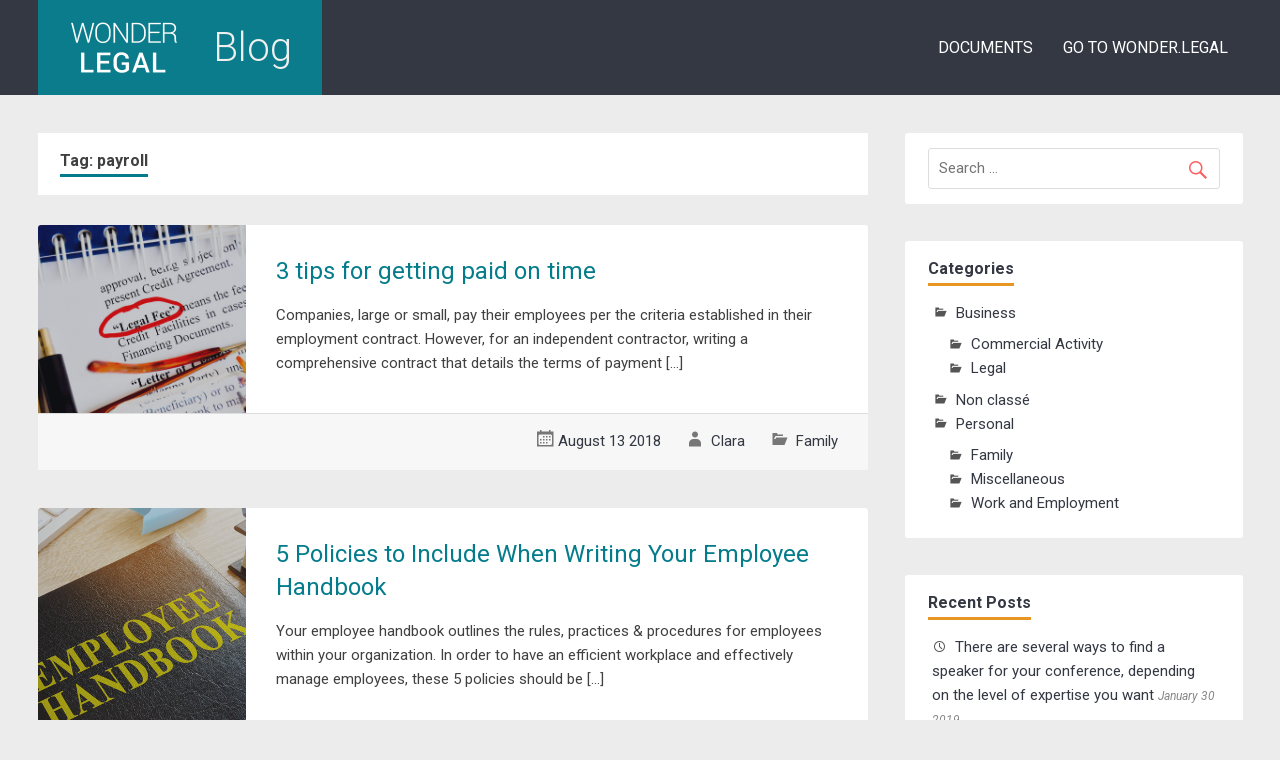

--- FILE ---
content_type: text/html; charset=UTF-8
request_url: https://blog.wonder.legal/en/tag/payroll
body_size: 8885
content:
<!DOCTYPE html>
<html lang="en-US">

<head>
<meta charset="UTF-8">
<meta name="viewport" content="width=device-width, initial-scale=1">
<link rel="profile" href="http://gmpg.org/xfn/11">
<link rel="pingback" href="https://blog.wonder.legal/xmlrpc.php">

<title>payroll &#8211; Blog &#8211; Wonder.Legal</title>
<meta name='robots' content='max-image-preview:large' />
<link rel='dns-prefetch' href='//fonts.googleapis.com' />
<link rel="alternate" type="application/rss+xml" title="Blog - Wonder.Legal &raquo; Feed" href="https://blog.wonder.legal/en/feed" />
<link rel="alternate" type="application/rss+xml" title="Blog - Wonder.Legal &raquo; Comments Feed" href="https://blog.wonder.legal/en/comments/feed" />
<link rel="alternate" type="application/rss+xml" title="Blog - Wonder.Legal &raquo; payroll Tag Feed" href="https://blog.wonder.legal/en/tag/payroll/feed" />
<script type="text/javascript">
window._wpemojiSettings = {"baseUrl":"https:\/\/s.w.org\/images\/core\/emoji\/14.0.0\/72x72\/","ext":".png","svgUrl":"https:\/\/s.w.org\/images\/core\/emoji\/14.0.0\/svg\/","svgExt":".svg","source":{"concatemoji":"https:\/\/blog.wonder.legal\/wp-includes\/js\/wp-emoji-release.min.js?ver=13e095416144c41448da09b9c0b22be2"}};
/*! This file is auto-generated */
!function(e,a,t){var n,r,o,i=a.createElement("canvas"),p=i.getContext&&i.getContext("2d");function s(e,t){var a=String.fromCharCode,e=(p.clearRect(0,0,i.width,i.height),p.fillText(a.apply(this,e),0,0),i.toDataURL());return p.clearRect(0,0,i.width,i.height),p.fillText(a.apply(this,t),0,0),e===i.toDataURL()}function c(e){var t=a.createElement("script");t.src=e,t.defer=t.type="text/javascript",a.getElementsByTagName("head")[0].appendChild(t)}for(o=Array("flag","emoji"),t.supports={everything:!0,everythingExceptFlag:!0},r=0;r<o.length;r++)t.supports[o[r]]=function(e){if(p&&p.fillText)switch(p.textBaseline="top",p.font="600 32px Arial",e){case"flag":return s([127987,65039,8205,9895,65039],[127987,65039,8203,9895,65039])?!1:!s([55356,56826,55356,56819],[55356,56826,8203,55356,56819])&&!s([55356,57332,56128,56423,56128,56418,56128,56421,56128,56430,56128,56423,56128,56447],[55356,57332,8203,56128,56423,8203,56128,56418,8203,56128,56421,8203,56128,56430,8203,56128,56423,8203,56128,56447]);case"emoji":return!s([129777,127995,8205,129778,127999],[129777,127995,8203,129778,127999])}return!1}(o[r]),t.supports.everything=t.supports.everything&&t.supports[o[r]],"flag"!==o[r]&&(t.supports.everythingExceptFlag=t.supports.everythingExceptFlag&&t.supports[o[r]]);t.supports.everythingExceptFlag=t.supports.everythingExceptFlag&&!t.supports.flag,t.DOMReady=!1,t.readyCallback=function(){t.DOMReady=!0},t.supports.everything||(n=function(){t.readyCallback()},a.addEventListener?(a.addEventListener("DOMContentLoaded",n,!1),e.addEventListener("load",n,!1)):(e.attachEvent("onload",n),a.attachEvent("onreadystatechange",function(){"complete"===a.readyState&&t.readyCallback()})),(e=t.source||{}).concatemoji?c(e.concatemoji):e.wpemoji&&e.twemoji&&(c(e.twemoji),c(e.wpemoji)))}(window,document,window._wpemojiSettings);
</script>
<style type="text/css">
img.wp-smiley,
img.emoji {
	display: inline !important;
	border: none !important;
	box-shadow: none !important;
	height: 1em !important;
	width: 1em !important;
	margin: 0 0.07em !important;
	vertical-align: -0.1em !important;
	background: none !important;
	padding: 0 !important;
}
</style>
	<link rel='stylesheet' id='wp-block-library-css' href='https://blog.wonder.legal/wp-includes/css/dist/block-library/style.min.css?ver=13e095416144c41448da09b9c0b22be2' type='text/css' media='all' />
<link rel='stylesheet' id='classic-theme-styles-css' href='https://blog.wonder.legal/wp-includes/css/classic-themes.min.css?ver=1' type='text/css' media='all' />
<style id='global-styles-inline-css' type='text/css'>
body{--wp--preset--color--black: #000000;--wp--preset--color--cyan-bluish-gray: #abb8c3;--wp--preset--color--white: #ffffff;--wp--preset--color--pale-pink: #f78da7;--wp--preset--color--vivid-red: #cf2e2e;--wp--preset--color--luminous-vivid-orange: #ff6900;--wp--preset--color--luminous-vivid-amber: #fcb900;--wp--preset--color--light-green-cyan: #7bdcb5;--wp--preset--color--vivid-green-cyan: #00d084;--wp--preset--color--pale-cyan-blue: #8ed1fc;--wp--preset--color--vivid-cyan-blue: #0693e3;--wp--preset--color--vivid-purple: #9b51e0;--wp--preset--gradient--vivid-cyan-blue-to-vivid-purple: linear-gradient(135deg,rgba(6,147,227,1) 0%,rgb(155,81,224) 100%);--wp--preset--gradient--light-green-cyan-to-vivid-green-cyan: linear-gradient(135deg,rgb(122,220,180) 0%,rgb(0,208,130) 100%);--wp--preset--gradient--luminous-vivid-amber-to-luminous-vivid-orange: linear-gradient(135deg,rgba(252,185,0,1) 0%,rgba(255,105,0,1) 100%);--wp--preset--gradient--luminous-vivid-orange-to-vivid-red: linear-gradient(135deg,rgba(255,105,0,1) 0%,rgb(207,46,46) 100%);--wp--preset--gradient--very-light-gray-to-cyan-bluish-gray: linear-gradient(135deg,rgb(238,238,238) 0%,rgb(169,184,195) 100%);--wp--preset--gradient--cool-to-warm-spectrum: linear-gradient(135deg,rgb(74,234,220) 0%,rgb(151,120,209) 20%,rgb(207,42,186) 40%,rgb(238,44,130) 60%,rgb(251,105,98) 80%,rgb(254,248,76) 100%);--wp--preset--gradient--blush-light-purple: linear-gradient(135deg,rgb(255,206,236) 0%,rgb(152,150,240) 100%);--wp--preset--gradient--blush-bordeaux: linear-gradient(135deg,rgb(254,205,165) 0%,rgb(254,45,45) 50%,rgb(107,0,62) 100%);--wp--preset--gradient--luminous-dusk: linear-gradient(135deg,rgb(255,203,112) 0%,rgb(199,81,192) 50%,rgb(65,88,208) 100%);--wp--preset--gradient--pale-ocean: linear-gradient(135deg,rgb(255,245,203) 0%,rgb(182,227,212) 50%,rgb(51,167,181) 100%);--wp--preset--gradient--electric-grass: linear-gradient(135deg,rgb(202,248,128) 0%,rgb(113,206,126) 100%);--wp--preset--gradient--midnight: linear-gradient(135deg,rgb(2,3,129) 0%,rgb(40,116,252) 100%);--wp--preset--duotone--dark-grayscale: url('#wp-duotone-dark-grayscale');--wp--preset--duotone--grayscale: url('#wp-duotone-grayscale');--wp--preset--duotone--purple-yellow: url('#wp-duotone-purple-yellow');--wp--preset--duotone--blue-red: url('#wp-duotone-blue-red');--wp--preset--duotone--midnight: url('#wp-duotone-midnight');--wp--preset--duotone--magenta-yellow: url('#wp-duotone-magenta-yellow');--wp--preset--duotone--purple-green: url('#wp-duotone-purple-green');--wp--preset--duotone--blue-orange: url('#wp-duotone-blue-orange');--wp--preset--font-size--small: 13px;--wp--preset--font-size--medium: 20px;--wp--preset--font-size--large: 36px;--wp--preset--font-size--x-large: 42px;--wp--preset--spacing--20: 0.44rem;--wp--preset--spacing--30: 0.67rem;--wp--preset--spacing--40: 1rem;--wp--preset--spacing--50: 1.5rem;--wp--preset--spacing--60: 2.25rem;--wp--preset--spacing--70: 3.38rem;--wp--preset--spacing--80: 5.06rem;}:where(.is-layout-flex){gap: 0.5em;}body .is-layout-flow > .alignleft{float: left;margin-inline-start: 0;margin-inline-end: 2em;}body .is-layout-flow > .alignright{float: right;margin-inline-start: 2em;margin-inline-end: 0;}body .is-layout-flow > .aligncenter{margin-left: auto !important;margin-right: auto !important;}body .is-layout-constrained > .alignleft{float: left;margin-inline-start: 0;margin-inline-end: 2em;}body .is-layout-constrained > .alignright{float: right;margin-inline-start: 2em;margin-inline-end: 0;}body .is-layout-constrained > .aligncenter{margin-left: auto !important;margin-right: auto !important;}body .is-layout-constrained > :where(:not(.alignleft):not(.alignright):not(.alignfull)){max-width: var(--wp--style--global--content-size);margin-left: auto !important;margin-right: auto !important;}body .is-layout-constrained > .alignwide{max-width: var(--wp--style--global--wide-size);}body .is-layout-flex{display: flex;}body .is-layout-flex{flex-wrap: wrap;align-items: center;}body .is-layout-flex > *{margin: 0;}:where(.wp-block-columns.is-layout-flex){gap: 2em;}.has-black-color{color: var(--wp--preset--color--black) !important;}.has-cyan-bluish-gray-color{color: var(--wp--preset--color--cyan-bluish-gray) !important;}.has-white-color{color: var(--wp--preset--color--white) !important;}.has-pale-pink-color{color: var(--wp--preset--color--pale-pink) !important;}.has-vivid-red-color{color: var(--wp--preset--color--vivid-red) !important;}.has-luminous-vivid-orange-color{color: var(--wp--preset--color--luminous-vivid-orange) !important;}.has-luminous-vivid-amber-color{color: var(--wp--preset--color--luminous-vivid-amber) !important;}.has-light-green-cyan-color{color: var(--wp--preset--color--light-green-cyan) !important;}.has-vivid-green-cyan-color{color: var(--wp--preset--color--vivid-green-cyan) !important;}.has-pale-cyan-blue-color{color: var(--wp--preset--color--pale-cyan-blue) !important;}.has-vivid-cyan-blue-color{color: var(--wp--preset--color--vivid-cyan-blue) !important;}.has-vivid-purple-color{color: var(--wp--preset--color--vivid-purple) !important;}.has-black-background-color{background-color: var(--wp--preset--color--black) !important;}.has-cyan-bluish-gray-background-color{background-color: var(--wp--preset--color--cyan-bluish-gray) !important;}.has-white-background-color{background-color: var(--wp--preset--color--white) !important;}.has-pale-pink-background-color{background-color: var(--wp--preset--color--pale-pink) !important;}.has-vivid-red-background-color{background-color: var(--wp--preset--color--vivid-red) !important;}.has-luminous-vivid-orange-background-color{background-color: var(--wp--preset--color--luminous-vivid-orange) !important;}.has-luminous-vivid-amber-background-color{background-color: var(--wp--preset--color--luminous-vivid-amber) !important;}.has-light-green-cyan-background-color{background-color: var(--wp--preset--color--light-green-cyan) !important;}.has-vivid-green-cyan-background-color{background-color: var(--wp--preset--color--vivid-green-cyan) !important;}.has-pale-cyan-blue-background-color{background-color: var(--wp--preset--color--pale-cyan-blue) !important;}.has-vivid-cyan-blue-background-color{background-color: var(--wp--preset--color--vivid-cyan-blue) !important;}.has-vivid-purple-background-color{background-color: var(--wp--preset--color--vivid-purple) !important;}.has-black-border-color{border-color: var(--wp--preset--color--black) !important;}.has-cyan-bluish-gray-border-color{border-color: var(--wp--preset--color--cyan-bluish-gray) !important;}.has-white-border-color{border-color: var(--wp--preset--color--white) !important;}.has-pale-pink-border-color{border-color: var(--wp--preset--color--pale-pink) !important;}.has-vivid-red-border-color{border-color: var(--wp--preset--color--vivid-red) !important;}.has-luminous-vivid-orange-border-color{border-color: var(--wp--preset--color--luminous-vivid-orange) !important;}.has-luminous-vivid-amber-border-color{border-color: var(--wp--preset--color--luminous-vivid-amber) !important;}.has-light-green-cyan-border-color{border-color: var(--wp--preset--color--light-green-cyan) !important;}.has-vivid-green-cyan-border-color{border-color: var(--wp--preset--color--vivid-green-cyan) !important;}.has-pale-cyan-blue-border-color{border-color: var(--wp--preset--color--pale-cyan-blue) !important;}.has-vivid-cyan-blue-border-color{border-color: var(--wp--preset--color--vivid-cyan-blue) !important;}.has-vivid-purple-border-color{border-color: var(--wp--preset--color--vivid-purple) !important;}.has-vivid-cyan-blue-to-vivid-purple-gradient-background{background: var(--wp--preset--gradient--vivid-cyan-blue-to-vivid-purple) !important;}.has-light-green-cyan-to-vivid-green-cyan-gradient-background{background: var(--wp--preset--gradient--light-green-cyan-to-vivid-green-cyan) !important;}.has-luminous-vivid-amber-to-luminous-vivid-orange-gradient-background{background: var(--wp--preset--gradient--luminous-vivid-amber-to-luminous-vivid-orange) !important;}.has-luminous-vivid-orange-to-vivid-red-gradient-background{background: var(--wp--preset--gradient--luminous-vivid-orange-to-vivid-red) !important;}.has-very-light-gray-to-cyan-bluish-gray-gradient-background{background: var(--wp--preset--gradient--very-light-gray-to-cyan-bluish-gray) !important;}.has-cool-to-warm-spectrum-gradient-background{background: var(--wp--preset--gradient--cool-to-warm-spectrum) !important;}.has-blush-light-purple-gradient-background{background: var(--wp--preset--gradient--blush-light-purple) !important;}.has-blush-bordeaux-gradient-background{background: var(--wp--preset--gradient--blush-bordeaux) !important;}.has-luminous-dusk-gradient-background{background: var(--wp--preset--gradient--luminous-dusk) !important;}.has-pale-ocean-gradient-background{background: var(--wp--preset--gradient--pale-ocean) !important;}.has-electric-grass-gradient-background{background: var(--wp--preset--gradient--electric-grass) !important;}.has-midnight-gradient-background{background: var(--wp--preset--gradient--midnight) !important;}.has-small-font-size{font-size: var(--wp--preset--font-size--small) !important;}.has-medium-font-size{font-size: var(--wp--preset--font-size--medium) !important;}.has-large-font-size{font-size: var(--wp--preset--font-size--large) !important;}.has-x-large-font-size{font-size: var(--wp--preset--font-size--x-large) !important;}
.wp-block-navigation a:where(:not(.wp-element-button)){color: inherit;}
:where(.wp-block-columns.is-layout-flex){gap: 2em;}
.wp-block-pullquote{font-size: 1.5em;line-height: 1.6;}
</style>
<link rel='stylesheet' id='wp-pagenavi-css' href='https://blog.wonder.legal/wp-content/plugins/wp-pagenavi/pagenavi-css.css?ver=2.70' type='text/css' media='all' />
<link rel='stylesheet' id='zeepersonal-stylesheet-css' href='https://blog.wonder.legal/wp-content/themes/zeepersonal/style.css?ver=13e095416144c41448da09b9c0b22be2' type='text/css' media='all' />
<link rel='stylesheet' id='zeepersonal-genericons-css' href='https://blog.wonder.legal/wp-content/themes/zeepersonal/css/genericons/genericons.css?ver=13e095416144c41448da09b9c0b22be2' type='text/css' media='all' />
<link rel='stylesheet' id='zeepersonal-default-fonts-css' href='//fonts.googleapis.com/css?family=Open+Sans%7CMerriweather&#038;subset=latin%2Clatin-ext' type='text/css' media='all' />
<!--[if lt IE 9]>
<script type='text/javascript' src='https://blog.wonder.legal/wp-content/themes/zeepersonal/js/html5shiv.min.js?ver=3.7.2' id='zeepersonal-html5shiv-js'></script>
<![endif]-->
<script type='text/javascript' src='https://blog.wonder.legal/wp-includes/js/jquery/jquery.min.js?ver=3.6.1' id='jquery-core-js'></script>
<script type='text/javascript' src='https://blog.wonder.legal/wp-includes/js/jquery/jquery-migrate.min.js?ver=3.3.2' id='jquery-migrate-js'></script>
<script type='text/javascript' src='https://blog.wonder.legal/wp-content/themes/zeepersonal/js/navigation.js?ver=13e095416144c41448da09b9c0b22be2' id='zeepersonal-jquery-navigation-js'></script>
<script type='text/javascript' src='https://blog.wonder.legal/wp-content/themes/zeepersonal/js/sidebar.js?ver=13e095416144c41448da09b9c0b22be2' id='zeepersonal-jquery-sidebar-js'></script>
<link rel="https://api.w.org/" href="https://blog.wonder.legal/wp-json/" /><link rel="alternate" type="application/json" href="https://blog.wonder.legal/wp-json/wp/v2/tags/7122" /><link rel="EditURI" type="application/rsd+xml" title="RSD" href="https://blog.wonder.legal/xmlrpc.php?rsd" />
<link rel="wlwmanifest" type="application/wlwmanifest+xml" href="https://blog.wonder.legal/wp-includes/wlwmanifest.xml" />

<style type="text/css" id="custom-background-css">
body.custom-background { background-color: #ececec; }
</style>
	<script>
  // (function(i,s,o,g,r,a,m){i['GoogleAnalyticsObject']=r;i[r]=i[r]||function(){
  // (i[r].q=i[r].q||[]).push(arguments)},i[r].l=1*new Date();a=s.createElement(o),
  // m=s.getElementsByTagName(o)[0];a.async=1;a.src=g;m.parentNode.insertBefore(a,m)
  // })(window,document,'script','https://www.google-analytics.com/analytics.js','ga');

  // ga('create', 'UA-88937921-1', 'auto');
  // ga('send', 'pageview');

</script>

<!-- Global site tag (gtag.js) - Google Analytics -->
<script async src="https://www.googletagmanager.com/gtag/js?id=G-EZN5QMLWZL"></script>
<script>
  window.dataLayer = window.dataLayer || [];
  function gtag(){dataLayer.push(arguments);}
  gtag('js', new Date());

  gtag('config', 'G-EZN5QMLWZL');
</script>

</head>

<body class="archive tag tag-payroll tag-7122 custom-background">

	<div id="page" class="hfeed site">
		
		<a class="skip-link screen-reader-text" href="#content">Skip to content</a>
		
		<header id="masthead" class="site-header clearfix" role="banner">
			
			<div class="header-main container clearfix">
						
				<div id="logo" class="site-branding clearfix">
										<a href="https://blog.wonder.legal" title="Blog - Wonder.Legal" rel="home"><h1 class="site-title">Blog</h1></a>
				</div><!-- .site-branding -->
				
				<nav id="main-navigation" class="primary-navigation navigation clearfix" role="navigation">
					<ul id="menu-us_no-lang" class="main-navigation-menu"><li id="menu-item-3526" class="menu-item menu-item-type-custom menu-item-object-custom menu-item-has-children menu-item-3526"><a href="https://www.wonder.legal/us/choix-modele/">Documents</a>
<ul class="sub-menu">
	<li id="menu-item-3527" class="menu-item menu-item-type-custom menu-item-object-custom menu-item-3527"><a href="https://www.wonder.legal/us/choix-modele/professionnels">Business</a></li>
	<li id="menu-item-3528" class="menu-item menu-item-type-custom menu-item-object-custom menu-item-3528"><a href="https://www.wonder.legal/us/choix-modele/particuliers">Personal</a></li>
</ul>
</li>
<li id="menu-item-3529" class="menu-item menu-item-type-custom menu-item-object-custom menu-item-3529"><a href="https://www.wonder.legal/us/">Go to Wonder.Legal</a></li>
</ul>				</nav><!-- #main-navigation -->
			
			</div><!-- .header-main -->
		
		</header><!-- #masthead -->
		
				
		<div id="content" class="site-content container clearfix">
			
	<section id="primary" class="content-area">
		<main id="main" class="site-main" role="main">
		
				
			<header class="page-header">
				<h1 class="archive-title">Tag: <span>payroll</span></h1>			</header><!-- .page-header -->

			<div class="page-list-entry">
	<article id="post-7795" class="post-7795 post type-post status-publish format-standard has-post-thumbnail hentry category-family tag-contract tag-deadline tag-on-time tag-payment tag-payroll">
		
		<div class="table-row">
			<header class="entry-header" style="background-image: url(https://blog.wonder.legal/wp-content/themes/zeepersonal/img/blank-pixel.png), url(https://blog.wonder.legal/wp-content/uploads/2018/07/us231_p30-tips-for-getting-paid-on-time-according-with-your-contract-725x400.jpg);">
				&nbsp;
			</header><!-- .entry-header -->

			<div class="entry-content">
				
				
				<h1 class="entry-title"><a href="https://blog.wonder.legal/en/personal/family/3-tips-for-getting-paid-on-time-2" rel="bookmark">3 tips for getting paid on time</a></h1>				<p>Companies, large or small, pay their employees per the criteria established in their employment contract. However, for an independent contractor, writing a comprehensive contract that details the terms of payment [&hellip;]</p>
							
			</div><!-- .entry-content -->
		</div>
		
		<footer class="entry-footer">
			
			<div class="entry-meta"><span class="meta-date"><a href="https://blog.wonder.legal/en/personal/family/3-tips-for-getting-paid-on-time-2" title="9 h 03 min" rel="bookmark"><time class="entry-date published updated" datetime="2018-08-13T09:03:58+00:00">August 13 2018</time></a></span><span class="meta-author"> <span class="author vcard"><a class="url fn n" href="https://blog.wonder.legal/en/author/redacnet" title="View all posts by Clara" rel="author">Clara</a></span></span><span class="meta-category"> <a href="https://blog.wonder.legal/en/sujets/personal/family" rel="category tag">Family</a></span></div>			
		</footer><!-- .entry-footer -->


	</article>
</div><div class="page-list-entry">
	<article id="post-7816" class="post-7816 post type-post status-publish format-standard has-post-thumbnail hentry category-miscellaneous category-non-classe-en tag-employee-handbook tag-human-resources tag-internet-use-policy tag-payroll tag-workplace-policy">
		
		<div class="table-row">
			<header class="entry-header" style="background-image: url(https://blog.wonder.legal/wp-content/themes/zeepersonal/img/blank-pixel.png), url(https://blog.wonder.legal/wp-content/uploads/2018/07/us238_p30-employee-handbook-724x400.jpg);">
				&nbsp;
			</header><!-- .entry-header -->

			<div class="entry-content">
				
				
				<h1 class="entry-title"><a href="https://blog.wonder.legal/en/non-classe-en/5-policies-to-include-when-writing-your-employee-handbook" rel="bookmark">5 Policies to Include When Writing Your Employee Handbook</a></h1>				<p>Your employee handbook outlines the rules, practices &amp; procedures for employees within your organization. In order to have an efficient workplace and effectively manage employees, these 5 policies should be [&hellip;]</p>
							
			</div><!-- .entry-content -->
		</div>
		
		<footer class="entry-footer">
			
			<div class="entry-meta"><span class="meta-date"><a href="https://blog.wonder.legal/en/non-classe-en/5-policies-to-include-when-writing-your-employee-handbook" title="9 h 10 min" rel="bookmark"><time class="entry-date published updated" datetime="2018-08-03T09:10:52+00:00">August 3 2018</time></a></span><span class="meta-author"> <span class="author vcard"><a class="url fn n" href="https://blog.wonder.legal/en/author/redacnet" title="View all posts by Clara" rel="author">Clara</a></span></span><span class="meta-category"> <a href="https://blog.wonder.legal/en/sujets/personal/miscellaneous" rel="category tag">Miscellaneous</a> / <a href="https://blog.wonder.legal/en/sujets/non-classe-en" rel="category tag">Non classé</a></span></div>			
		</footer><!-- .entry-footer -->


	</article>
</div><div class="page-list-entry">
	<article id="post-5108" class="post-5108 post type-post status-publish format-standard has-post-thumbnail hentry category-family tag-contract tag-deadline tag-on-time tag-payment tag-payroll">
		
		<div class="table-row">
			<header class="entry-header" style="background-image: url(https://blog.wonder.legal/wp-content/themes/zeepersonal/img/blank-pixel.png), url(https://blog.wonder.legal/wp-content/uploads/2017/07/gc_us90_3-tips-for-getting-paid-on-time-724x400.jpg);">
				&nbsp;
			</header><!-- .entry-header -->

			<div class="entry-content">
				
				
				<h1 class="entry-title"><a href="https://blog.wonder.legal/en/personal/family/3-tips-for-getting-paid-on-time" rel="bookmark">3 tips for getting paid on time</a></h1>				<p>Companies, large or small, pay their employees per the criteria established in their employment contract. However, for an independent contractor, writing a comprehensive contract that details the terms of payment [&hellip;]</p>
							
			</div><!-- .entry-content -->
		</div>
		
		<footer class="entry-footer">
			
			<div class="entry-meta"><span class="meta-date"><a href="https://blog.wonder.legal/en/personal/family/3-tips-for-getting-paid-on-time" title="14 h 27 min" rel="bookmark"><time class="entry-date published updated" datetime="2017-08-30T14:27:34+00:00">August 30 2017</time></a></span><span class="meta-author"> <span class="author vcard"><a class="url fn n" href="https://blog.wonder.legal/en/author/redacnet" title="View all posts by Clara" rel="author">Clara</a></span></span><span class="meta-category"> <a href="https://blog.wonder.legal/en/sujets/personal/family" rel="category tag">Family</a></span></div>			
		</footer><!-- .entry-footer -->


	</article>
</div>			
		</main><!-- #main -->
	</section><!-- #primary -->

		<section id="secondary" class="sidebar widget-area clearfix" role="complementary">

		<aside id="search-3" class="widget widget_search clearfix">
	<form role="search" method="get" class="search-form" action="https://blog.wonder.legal/en/">
		<label>
			<span class="screen-reader-text">Search for:</span>
			<input type="search" class="search-field" placeholder="Search &hellip;" value="" name="s">
		</label>
		<button type="submit" class="search-submit">
			<span class="genericon-search"></span>
		</button>
	</form>

</aside><aside id="categories-4" class="widget widget_categories clearfix"><div class="widget-header"><h3 class="widget-title">Categories</h3></div>
			<ul>
					<li class="cat-item cat-item-4681"><a href="https://blog.wonder.legal/en/sujets/business">Business</a>
<ul class='children'>
	<li class="cat-item cat-item-4683"><a href="https://blog.wonder.legal/en/sujets/business/commercial-activity">Commercial Activity</a>
</li>
	<li class="cat-item cat-item-4685"><a href="https://blog.wonder.legal/en/sujets/business/legal-en">Legal</a>
</li>
</ul>
</li>
	<li class="cat-item cat-item-4667"><a href="https://blog.wonder.legal/en/sujets/non-classe-en">Non classé</a>
</li>
	<li class="cat-item cat-item-4673"><a href="https://blog.wonder.legal/en/sujets/personal">Personal</a>
<ul class='children'>
	<li class="cat-item cat-item-4677"><a href="https://blog.wonder.legal/en/sujets/personal/family">Family</a>
</li>
	<li class="cat-item cat-item-4675"><a href="https://blog.wonder.legal/en/sujets/personal/miscellaneous">Miscellaneous</a>
</li>
	<li class="cat-item cat-item-4679"><a href="https://blog.wonder.legal/en/sujets/personal/work-and-employment">Work and Employment</a>
</li>
</ul>
</li>
			</ul>

			</aside>
		<aside id="recent-posts-4" class="widget widget_recent_entries clearfix">
		<div class="widget-header"><h3 class="widget-title">Recent Posts</h3></div>
		<ul>
											<li>
					<a href="https://blog.wonder.legal/en/personal/miscellaneous/find-speaker-conference-depending-expertise-you-want">There are several ways to find a speaker for your conference, depending on the level of expertise you want</a>
											<span class="post-date">January 30 2019</span>
									</li>
											<li>
					<a href="https://blog.wonder.legal/en/business/commercial-activity/online-agreement-can-prevent-online-membership-disputes">Online Agreement can prevent Online Membership Disputes</a>
											<span class="post-date">January 29 2019</span>
									</li>
											<li>
					<a href="https://blog.wonder.legal/en/personal/miscellaneous/how-to-set-up-an-affiliate-agreement-with-a-click-through-program">How to Set Up an Affiliate Agreement with a Click-Through Program</a>
											<span class="post-date">January 25 2019</span>
									</li>
											<li>
					<a href="https://blog.wonder.legal/en/business/commercial-activity/before-leasing-a-car-consumer-should-understand-the-terms">Before leasing a car, consumer should understand the terms</a>
											<span class="post-date">January 23 2019</span>
									</li>
											<li>
					<a href="https://blog.wonder.legal/en/personal/family/always-check-your-bill-before-paying">Always check your bill before paying</a>
											<span class="post-date">January 21 2019</span>
									</li>
					</ul>

		</aside><aside id="tag_cloud-3" class="widget widget_tag_cloud clearfix"><div class="widget-header"><h3 class="widget-title">Tags</h3></div><div class="tagcloud"><a href="https://blog.wonder.legal/en/tag/agreement" class="tag-cloud-link tag-link-4784 tag-link-position-1" style="font-size: 12.941176470588pt;" aria-label="Agreement (5 items)">Agreement</a>
<a href="https://blog.wonder.legal/en/tag/arbitration" class="tag-cloud-link tag-link-5750 tag-link-position-2" style="font-size: 8pt;" aria-label="Arbitration (3 items)">Arbitration</a>
<a href="https://blog.wonder.legal/en/tag/artist" class="tag-cloud-link tag-link-5718 tag-link-position-3" style="font-size: 10.745098039216pt;" aria-label="artist (4 items)">artist</a>
<a href="https://blog.wonder.legal/en/tag/assets" class="tag-cloud-link tag-link-6562 tag-link-position-4" style="font-size: 12.941176470588pt;" aria-label="assets (5 items)">assets</a>
<a href="https://blog.wonder.legal/en/tag/better-business-bureau" class="tag-cloud-link tag-link-6206 tag-link-position-5" style="font-size: 10.745098039216pt;" aria-label="better business bureau (4 items)">better business bureau</a>
<a href="https://blog.wonder.legal/en/tag/business" class="tag-cloud-link tag-link-5222 tag-link-position-6" style="font-size: 8pt;" aria-label="business (3 items)">business</a>
<a href="https://blog.wonder.legal/en/tag/cease-and-desist" class="tag-cloud-link tag-link-6584 tag-link-position-7" style="font-size: 10.745098039216pt;" aria-label="cease and desist (4 items)">cease and desist</a>
<a href="https://blog.wonder.legal/en/tag/cease-and-desist-letter" class="tag-cloud-link tag-link-7148 tag-link-position-8" style="font-size: 8pt;" aria-label="cease and desist letter (3 items)">cease and desist letter</a>
<a href="https://blog.wonder.legal/en/tag/complaint" class="tag-cloud-link tag-link-6202 tag-link-position-9" style="font-size: 10.745098039216pt;" aria-label="complaint (4 items)">complaint</a>
<a href="https://blog.wonder.legal/en/tag/consumer-rights" class="tag-cloud-link tag-link-6204 tag-link-position-10" style="font-size: 14.862745098039pt;" aria-label="consumer rights (6 items)">consumer rights</a>
<a href="https://blog.wonder.legal/en/tag/contract" class="tag-cloud-link tag-link-6516 tag-link-position-11" style="font-size: 20.078431372549pt;" aria-label="contract (10 items)">contract</a>
<a href="https://blog.wonder.legal/en/tag/copyright-en" class="tag-cloud-link tag-link-5722 tag-link-position-12" style="font-size: 14.862745098039pt;" aria-label="copyright (6 items)">copyright</a>
<a href="https://blog.wonder.legal/en/tag/digital-marketing" class="tag-cloud-link tag-link-10224 tag-link-position-13" style="font-size: 8pt;" aria-label="Digital Marketing (3 items)">Digital Marketing</a>
<a href="https://blog.wonder.legal/en/tag/employees" class="tag-cloud-link tag-link-7671 tag-link-position-14" style="font-size: 10.745098039216pt;" aria-label="employees (4 items)">employees</a>
<a href="https://blog.wonder.legal/en/tag/executor" class="tag-cloud-link tag-link-5208 tag-link-position-15" style="font-size: 10.745098039216pt;" aria-label="executor (4 items)">executor</a>
<a href="https://blog.wonder.legal/en/tag/extra-income" class="tag-cloud-link tag-link-5632 tag-link-position-16" style="font-size: 8pt;" aria-label="extra income (3 items)">extra income</a>
<a href="https://blog.wonder.legal/en/tag/funeral" class="tag-cloud-link tag-link-7399 tag-link-position-17" style="font-size: 8pt;" aria-label="funeral (3 items)">funeral</a>
<a href="https://blog.wonder.legal/en/tag/independent-contractor" class="tag-cloud-link tag-link-6826 tag-link-position-18" style="font-size: 10.745098039216pt;" aria-label="independent contractor (4 items)">independent contractor</a>
<a href="https://blog.wonder.legal/en/tag/infringement" class="tag-cloud-link tag-link-5726 tag-link-position-19" style="font-size: 14.862745098039pt;" aria-label="infringement (6 items)">infringement</a>
<a href="https://blog.wonder.legal/en/tag/intellectual-property" class="tag-cloud-link tag-link-6218 tag-link-position-20" style="font-size: 22pt;" aria-label="intellectual property (12 items)">intellectual property</a>
<a href="https://blog.wonder.legal/en/tag/interest" class="tag-cloud-link tag-link-6802 tag-link-position-21" style="font-size: 10.745098039216pt;" aria-label="interest (4 items)">interest</a>
<a href="https://blog.wonder.legal/en/tag/irs" class="tag-cloud-link tag-link-10132 tag-link-position-22" style="font-size: 8pt;" aria-label="IRS (3 items)">IRS</a>
<a href="https://blog.wonder.legal/en/tag/landlord" class="tag-cloud-link tag-link-8225 tag-link-position-23" style="font-size: 10.745098039216pt;" aria-label="Landlord (4 items)">Landlord</a>
<a href="https://blog.wonder.legal/en/tag/laws" class="tag-cloud-link tag-link-7136 tag-link-position-24" style="font-size: 12.941176470588pt;" aria-label="laws (5 items)">laws</a>
<a href="https://blog.wonder.legal/en/tag/learn-a-language" class="tag-cloud-link tag-link-7391 tag-link-position-25" style="font-size: 10.745098039216pt;" aria-label="learn a language (4 items)">learn a language</a>
<a href="https://blog.wonder.legal/en/tag/lease-agreement" class="tag-cloud-link tag-link-5736 tag-link-position-26" style="font-size: 10.745098039216pt;" aria-label="lease agreement (4 items)">lease agreement</a>
<a href="https://blog.wonder.legal/en/tag/liability" class="tag-cloud-link tag-link-5628 tag-link-position-27" style="font-size: 10.745098039216pt;" aria-label="liability (4 items)">liability</a>
<a href="https://blog.wonder.legal/en/tag/llc" class="tag-cloud-link tag-link-5170 tag-link-position-28" style="font-size: 10.745098039216pt;" aria-label="LLC (4 items)">LLC</a>
<a href="https://blog.wonder.legal/en/tag/loan" class="tag-cloud-link tag-link-6800 tag-link-position-29" style="font-size: 10.745098039216pt;" aria-label="loan (4 items)">loan</a>
<a href="https://blog.wonder.legal/en/tag/marriage" class="tag-cloud-link tag-link-5644 tag-link-position-30" style="font-size: 10.745098039216pt;" aria-label="marriage (4 items)">marriage</a>
<a href="https://blog.wonder.legal/en/tag/negotiate" class="tag-cloud-link tag-link-5742 tag-link-position-31" style="font-size: 10.745098039216pt;" aria-label="negotiate (4 items)">negotiate</a>
<a href="https://blog.wonder.legal/en/tag/negotiation" class="tag-cloud-link tag-link-4788 tag-link-position-32" style="font-size: 8pt;" aria-label="negotiation (3 items)">negotiation</a>
<a href="https://blog.wonder.legal/en/tag/non-disclosure-agreement" class="tag-cloud-link tag-link-4794 tag-link-position-33" style="font-size: 14.862745098039pt;" aria-label="non-disclosure agreement (6 items)">non-disclosure agreement</a>
<a href="https://blog.wonder.legal/en/tag/ownership" class="tag-cloud-link tag-link-5728 tag-link-position-34" style="font-size: 10.745098039216pt;" aria-label="ownership (4 items)">ownership</a>
<a href="https://blog.wonder.legal/en/tag/partnership-agreement" class="tag-cloud-link tag-link-7351 tag-link-position-35" style="font-size: 10.745098039216pt;" aria-label="partnership agreement (4 items)">partnership agreement</a>
<a href="https://blog.wonder.legal/en/tag/property" class="tag-cloud-link tag-link-5236 tag-link-position-36" style="font-size: 10.745098039216pt;" aria-label="property (4 items)">property</a>
<a href="https://blog.wonder.legal/en/tag/protect" class="tag-cloud-link tag-link-6780 tag-link-position-37" style="font-size: 12.941176470588pt;" aria-label="protect (5 items)">protect</a>
<a href="https://blog.wonder.legal/en/tag/rental-agreement" class="tag-cloud-link tag-link-5738 tag-link-position-38" style="font-size: 20.078431372549pt;" aria-label="rental agreement (10 items)">rental agreement</a>
<a href="https://blog.wonder.legal/en/tag/roommate-agreement" class="tag-cloud-link tag-link-6236 tag-link-position-39" style="font-size: 8pt;" aria-label="roommate agreement (3 items)">roommate agreement</a>
<a href="https://blog.wonder.legal/en/tag/security-deposit" class="tag-cloud-link tag-link-5238 tag-link-position-40" style="font-size: 12.941176470588pt;" aria-label="security deposit (5 items)">security deposit</a>
<a href="https://blog.wonder.legal/en/tag/service-agreement" class="tag-cloud-link tag-link-5212 tag-link-position-41" style="font-size: 12.941176470588pt;" aria-label="service agreement (5 items)">service agreement</a>
<a href="https://blog.wonder.legal/en/tag/social-media" class="tag-cloud-link tag-link-5678 tag-link-position-42" style="font-size: 10.745098039216pt;" aria-label="social media (4 items)">social media</a>
<a href="https://blog.wonder.legal/en/tag/tax-liabilities" class="tag-cloud-link tag-link-5166 tag-link-position-43" style="font-size: 12.941176470588pt;" aria-label="tax liabilities (5 items)">tax liabilities</a>
<a href="https://blog.wonder.legal/en/tag/tenant-en" class="tag-cloud-link tag-link-8227 tag-link-position-44" style="font-size: 10.745098039216pt;" aria-label="tenant (4 items)">tenant</a>
<a href="https://blog.wonder.legal/en/tag/will" class="tag-cloud-link tag-link-6788 tag-link-position-45" style="font-size: 12.941176470588pt;" aria-label="will (5 items)">will</a></div>
</aside><aside id="text-10" class="widget widget_text clearfix">			<div class="textwidget"><div id="block-reseaux-sidebar">
				
				<div class="fb-like" data-href="http://www.facebook.com/wonder.legal" data-width="500" data-layout="button_count" data-action="like" data-show-faces="true" data-share="false"></div>
				<div id="fb-root"></div>
				<script>(function(d, s, id) {
				  var js, fjs = d.getElementsByTagName(s)[0];
				  if (d.getElementById(id)) return;
				  js = d.createElement(s); js.id = id;
				  js.src = "//connect.facebook.net/en_US/sdk.js#xfbml=1&version=v2.0";
				  fjs.parentNode.insertBefore(js, fjs);
				}(document, 'script', 'facebook-jssdk'));</script>
				<div id="twitter" class="reseau">
						
						<div class="info">
							
						</div>
<br />
				</div>
				<a class="twitter-follow-button"
				  href="https://twitter.com/WonderLegal_US"
				  data-lang="en"
				  data-size="medium"
data-show-count="false">
				Follow @D
				</a>
				<script type="text/javascript">
				window.twttr = (function (d, s, id) {
				  var t, js, fjs = d.getElementsByTagName(s)[0];
				  if (d.getElementById(id)) return;
				  js = d.createElement(s); js.id = id;
				  js.src= "https://platform.twitter.com/widgets.js";
				  fjs.parentNode.insertBefore(js, fjs);
				  return window.twttr || (t = { _e: [], ready: function (f) { t._e.push(f) } });
				}(document, "script", "twitter-wjs"));
				</script>
			</div></div>
		</aside>
		<aside id="recent-posts-2" class="widget widget_recent_entries clearfix">
		<div class="widget-header"><h3 class="widget-title">Recent Posts</h3></div>
		<ul>
											<li>
					<a href="https://blog.wonder.legal/en/personal/miscellaneous/find-speaker-conference-depending-expertise-you-want">There are several ways to find a speaker for your conference, depending on the level of expertise you want</a>
									</li>
											<li>
					<a href="https://blog.wonder.legal/en/business/commercial-activity/online-agreement-can-prevent-online-membership-disputes">Online Agreement can prevent Online Membership Disputes</a>
									</li>
											<li>
					<a href="https://blog.wonder.legal/en/personal/miscellaneous/how-to-set-up-an-affiliate-agreement-with-a-click-through-program">How to Set Up an Affiliate Agreement with a Click-Through Program</a>
									</li>
											<li>
					<a href="https://blog.wonder.legal/en/business/commercial-activity/before-leasing-a-car-consumer-should-understand-the-terms">Before leasing a car, consumer should understand the terms</a>
									</li>
											<li>
					<a href="https://blog.wonder.legal/en/personal/family/always-check-your-bill-before-paying">Always check your bill before paying</a>
									</li>
					</ul>

		</aside><aside id="categories-2" class="widget widget_categories clearfix"><div class="widget-header"><h3 class="widget-title">Categories</h3></div><form action="https://blog.wonder.legal" method="get"><label class="screen-reader-text" for="cat">Categories</label><select  name='cat' id='cat' class='postform'>
	<option value='-1'>Select Category</option>
	<option class="level-0" value="4681">Business&nbsp;&nbsp;(145)</option>
	<option class="level-1" value="4683">&nbsp;&nbsp;&nbsp;Commercial Activity&nbsp;&nbsp;(89)</option>
	<option class="level-1" value="4685">&nbsp;&nbsp;&nbsp;Legal&nbsp;&nbsp;(53)</option>
	<option class="level-0" value="4667">Non classé&nbsp;&nbsp;(1)</option>
	<option class="level-0" value="4673">Personal&nbsp;&nbsp;(170)</option>
	<option class="level-1" value="4677">&nbsp;&nbsp;&nbsp;Family&nbsp;&nbsp;(82)</option>
	<option class="level-1" value="4675">&nbsp;&nbsp;&nbsp;Miscellaneous&nbsp;&nbsp;(72)</option>
	<option class="level-1" value="4679">&nbsp;&nbsp;&nbsp;Work and Employment&nbsp;&nbsp;(16)</option>
</select>
</form>
<script type="text/javascript">
/* <![CDATA[ */
(function() {
	var dropdown = document.getElementById( "cat" );
	function onCatChange() {
		if ( dropdown.options[ dropdown.selectedIndex ].value > 0 ) {
			dropdown.parentNode.submit();
		}
	}
	dropdown.onchange = onCatChange;
})();
/* ]]> */
</script>

			</aside><aside id="pages-2" class="widget widget_pages clearfix"><div class="widget-header"><h3 class="widget-title">Pages</h3></div>
			<ul>
				<li class="page_item page-item-3535"><a href="https://blog.wonder.legal/en/international-us">International</a></li>
			</ul>

			</aside>
	</section><!-- #secondary -->
	
	</div><!-- #content -->
	
	
	<footer id="colophon" class="site-footer clearfix" role="contentinfo">
		
		<div class="footer-main container clearfix">
			
			<div id="footer-text" class="site-info">
				
								<span class="credit-link"><a href="http://www.wonder.legal" title="Wonder Legal" target="_blank">Wonder.legal</a> ©&nbsp;2015&nbsp;-&nbsp;2016</span>
			
			</div><!-- .site-info -->
			
			<nav id="footer-links" class="footer-navigation navigation clearfix" role="navigation">
				<ul id="menu-menu-anglais" class="footer-navigation-menu"><li id="menu-item-3530" class="menu-item menu-item-type-custom menu-item-object-custom menu-item-home menu-item-3530"><a href="https://blog.wonder.legal/en/">Home</a></li>
<li id="menu-item-3538" class="menu-item menu-item-type-custom menu-item-object-custom menu-item-3538"><a href="https://www.wonder.legal/us/choix-modele/">Documents</a></li>
<li id="menu-item-3537" class="menu-item menu-item-type-post_type menu-item-object-page menu-item-3537"><a href="https://blog.wonder.legal/en/international-us">USA (Choose your Country)</a></li>
</ul>			</nav><!-- .footer-navigation -->
			
			<!-- réseaux sociaux -->
			<div id="block-reseaux" style="clear: both;">
				
				<div class="fb-like" data-href="http://www.facebook.com/wonder.legal" data-width="500" data-layout="button_count" data-action="like" data-show-faces="true" data-share="false"></div>
				<div id="fb-root"></div>
				<script>(function(d, s, id) {
				  var js, fjs = d.getElementsByTagName(s)[0];
				  if (d.getElementById(id)) return;
				  js = d.createElement(s); js.id = id;
				  js.src = "//connect.facebook.net/en_US/sdk.js#xfbml=1&version=v2.0";
				  fjs.parentNode.insertBefore(js, fjs);
				}(document, 'script', 'facebook-jssdk'));</script>
				
				<br />
										
					
					<a class="twitter-follow-button" href="https://twitter.com/WonderLegal_US" data-lang="en" data-size="medium">Follow @D</a>
					<script type="text/javascript">
					window.twttr = (function (d, s, id) {
					  var t, js, fjs = d.getElementsByTagName(s)[0];
					  if (d.getElementById(id)) return;
					  js = d.createElement(s); js.id = id;
					  js.src= "https://platform.twitter.com/widgets.js";
					  fjs.parentNode.insertBefore(js, fjs);
					  return window.twttr || (t = { _e: [], ready: function (f) { t._e.push(f) } });
					}(document, "script", "twitter-wjs"));
					</script>
					
										
				
				
			</div>

		</div><!-- .footer-main -->

	</footer><!-- #colophon -->

</div><!-- #page -->


</body>
</html>

--- FILE ---
content_type: text/css
request_url: https://blog.wonder.legal/wp-content/themes/zeepersonal/style.css?ver=13e095416144c41448da09b9c0b22be2
body_size: 8677
content:
/*
Theme Name: zeePersonal
Theme URI: http://themezee.com/themes/zeepersonal/
Author: ThemeZee
Author URI: http://themezee.com
Description: zeePersonal is a nice theme for a personal blog with great features.
Version: 1.5
License: GNU General Public License v2 or later
License URI: http://www.gnu.org/licenses/gpl-2.0.html
Text Domain: zeepersonal
Tags: two-columns, light, orange, custom-background, custom-header, custom-menu, editor-style, featured-image-header, featured-images, flexible-header, custom-colors, full-width-template, sticky-post, threaded-comments, translation-ready, theme-options, fluid-layout, responsive-layout, one-column, left-sidebar, right-sidebar, three-columns, black, red, blue, silver, white, green, gray

This theme, like WordPress, is licensed under the GPL.
Use it to make something cool, have fun, and share what you've learned with others.

zeePersonal is based on Underscores http://underscores.me/, (C) 2012-2015 Automattic, Inc.

Normalizing styles have been helped along thanks to the fine work of
Nicolas Gallagher and Jonathan Neal http://necolas.github.com/normalize.css/
*/

/*--------------------------------------------------------------
>>> TABLE OF CONTENTS:
----------------------------------------------------------------
1.0 - Normalize
2.0 - Typography
3.0 - Elements
4.0 - Forms
5.0 - Accessibility
6.0 - Alignments
7.0 - Clearings
8.0 - Layout Structure
9.0 - Header
10.0 - Navigation
	10.1 - Top Navigation
	10.2 - Main Navigation
11.0 - Widgets
12.0 - Posts and pages
11.0 - Comments
12.0 - Footer
13.0 - Media
	13.1 - Captions
	13.2 - Galleries
14.0 - Media Queries
	14.1 - Desktop Large ( < 1120px )
	14.2 - Desktop Medium ( < 1040px )
	14.3 - Desktop Small ( < 960px )
	14.4 - Tablet Large ( < 880px )
	14.5 - Tablet Medium ( < 800px )
	14.6 - Tablet Small ( < 720px )
	14.7 - Mobile Extra Large ( < 640px )
	14.8 - Mobile Large ( < 560px )
	14.9 - Mobile Medium ( < 480px )
	14.10 - Mobile Small ( < 320px )
15.0 - Theme Option Styles
	15.1 - Sidebar Left Layout
16.0 - Media Query Fixes
--------------------------------------------------------------*/

/*EXTRA WONDER LEGAL*/
@import url(https://fonts.googleapis.com/css?family=Roboto:400,400italic,500,500italic,700,700italic,300,300italic);

#footer-links-toggle,
#block-reseaux {
	display: none;
}

/*--------------------------------------------------------------
# 1.0 - Normalize
--------------------------------------------------------------*/
html {
	font-family: sans-serif;
	-webkit-text-size-adjust: 100%;
	-ms-text-size-adjust:     100%;
}

body {
	margin: 0;
}

article,
aside,
details,
figcaption,
figure,
footer,
header,
main,
menu,
nav,
section,
summary {
	display: block;
}

audio,
canvas,
progress,
video {
	display: inline-block;
	vertical-align: baseline;
}

audio:not([controls]) {
	display: none;
	height: 0;
}

[hidden],
template {
	display: none;
}

a {
	background-color: transparent;
}

a:active,
a:hover {
	outline: 0;
}

abbr[title] {
	border-bottom: 1px dotted;
}

b,
strong {
	font-weight: bold;
}

dfn {
	font-style: italic;
}

h1 {
	font-size: 2em;
	margin: 0.67em 0;
}

mark {
	background: #ff0;
	color: #000;
}

small {
	font-size: 80%;
}

sub,
sup {
	font-size: 75%;
	line-height: 0;
	position: relative;
	vertical-align: baseline;
}

sup {
	top: -0.5em;
}

sub {
	bottom: -0.25em;
}

img {
	border: 0;
}

svg:not(:root) {
	overflow: hidden;
}

figure {
	margin: 1em 40px;
}

hr {
	box-sizing: content-box;
	height: 0;
}

pre {
	overflow: auto;
}

code,
kbd,
pre,
samp {
	font-family: monospace, monospace;
	font-size: 1em;
}

button,
input,
optgroup,
select,
textarea {
	color: inherit;
	font: inherit;
	margin: 0;
}

button {
	overflow: visible;
}

button,
select {
	text-transform: none;
}

button,
html input[type="button"],
input[type="reset"],
input[type="submit"] {
	-webkit-appearance: button;
	cursor: pointer;
}

button[disabled],
html input[disabled] {
	cursor: default;
}

button::-moz-focus-inner,
input::-moz-focus-inner {
	border: 0;
	padding: 0;
}

input {
	line-height: normal;
}

input[type="checkbox"],
input[type="radio"] {
	box-sizing: border-box;
	padding: 0;
}

input[type="number"]::-webkit-inner-spin-button,
input[type="number"]::-webkit-outer-spin-button {
	height: auto;
}

input[type="search"] {
	-webkit-appearance: textfield;
	box-sizing: content-box;
}

input[type="search"]::-webkit-search-cancel-button,
input[type="search"]::-webkit-search-decoration {
	-webkit-appearance: none;
}

fieldset {
	border: 1px solid #c0c0c0;
	margin: 0 2px;
	padding: 0.35em 0.625em 0.75em;
}

legend {
	border: 0;
	padding: 0;
}

textarea {
	overflow: auto;
}

optgroup {
	font-weight: bold;
}

table {
	border-collapse: collapse;
	border-spacing: 0;
}

td,
th {
	padding: 0;
}

/*--------------------------------------------------------------
# 2.0 - Typography
--------------------------------------------------------------*/
body,
button,
input,
select,
textarea {
	color: #404040;
	font-family: "Roboto",Arial,Helvetica,Verdana,Arial,sans-serif;
	font-size: 15px;
	line-height: 1.6;
}

h1,
h2,
h3,
h4,
h5,
h6 {
	clear: both;
}

p {
	margin-bottom: 1.5em;
}

dfn,
cite,
em,
i {
	font-style: italic;
}

blockquote {
	margin: 0 1.5em;
}

address {
	margin: 0 0 1.5em;
}

pre {
	background: #eee;
	font-family: "Courier 10 Pitch", Courier, monospace;
	font-size: 15px;
	font-size: 0.9375rem;
	line-height: 1.6;
	margin-bottom: 1.6em;
	max-width: 100%;
	overflow: auto;
	padding: 1.6em;
}

code,
kbd,
tt,
var {
	font-family: Monaco, Consolas, "Andale Mono", "DejaVu Sans Mono", monospace;
	font-size: 15px;
	font-size: 0.9375rem;
}

abbr,
acronym {
	border-bottom: 1px dotted #666;
	cursor: help;
}

mark,
ins {
	background: #fff9c0;
	text-decoration: none;
}

big {
	font-size: 125%;
}

/*--------------------------------------------------------------
# 3.0 - Elements
--------------------------------------------------------------*/
html {
	box-sizing: border-box;
}

*,
*:before,
*:after { /* Inherit box-sizing to make it easier to change the property for components that leverage other behavior; see http://css-tricks.com/inheriting-box-sizing-probably-slightly-better-best-practice/ */
	box-sizing: inherit;
}

body {
	background: #eee; /* Fallback for when there is no custom background color defined. */
}

blockquote:before,
blockquote:after,
q:before,
q:after {
	content: "";
}

blockquote,
q {
	quotes: "" "";
}

hr {
	background-color: #ccc;
	border: 0;
	height: 1px;
	margin-bottom: 1.5em;
}

ul,
ol {
	margin: 0 0 1.5em 3em;
}

ul {
	list-style: disc;
}

ol {
	list-style: decimal;
}

li > ul,
li > ol {
	margin-bottom: 0;
	margin-left: 1.5em;
}

dt {
	font-weight: bold;
}

dd {
	margin: 0 1.5em 1.5em;
}

img {
	height: auto; /* Make sure images are scaled correctly. */
	/* max-width: 100%; Adhere to container width. */
}

table {
	margin: 0 0 1.5em;
	width: 100%;
}

a {
	color: #047c8b;
	text-decoration: none;
}

a:link,
a:visited {
	color: #343843;
	transition: all 0.3s ease 0s;
	-moz-transition: all 0.3s ease 0s;
	-webkit-transition: all 0.3s ease 0s;
	-o-transition: all 0.3s ease 0s;
	-ms-transition: all 0.3s ease 0s;
}

a:hover,
a:focus,
a:active {
	color: #047c8b;
}

a:focus {
	outline: thin dotted;
}

a:hover,
a:active {
	outline: 0;
}

/*--------------------------------------------------------------
# 4.0 - Forms
--------------------------------------------------------------*/
button,
input[type="button"],
input[type="reset"],
input[type="submit"] {
	padding: 0.6em 1em;
	font-size: 16px;
	font-size: 1rem;
	color: #fff;
	background: #047c8b;
	border: none;
	text-decoration: none;
}

button:hover,
input[type="button"]:hover,
input[type="reset"]:hover,
input[type="submit"]:hover {
	background: #343843;
}

button:focus,
input[type="button"]:focus,
input[type="reset"]:focus,
input[type="submit"]:focus,
button:active,
input[type="button"]:active,
input[type="reset"]:active,
input[type="submit"]:active {
	background: #343843;
}

input[type="text"],
input[type="email"],
input[type="url"],
input[type="password"],
input[type="search"],
textarea {
	max-width: 100%;
	padding: 0.3em 0.6em;
	color: #666;
	border: 1px solid #ddd;
	border-radius: 3px 3px 3px 3px;
	-moz-border-radius: 3px 3px 3px 3px;
	-webkit-border-radius: 3px 3px 3px 3px;
	-o-border-radius: 3px 3px 3px 3px;
	-ms-border-radius: 3px 3px 3px 3px;
}

input[type="text"]:focus,
input[type="email"]:focus,
input[type="url"]:focus,
input[type="password"]:focus,
input[type="search"]:focus,
textarea:focus {
	color: #111;
	border: 1px solid #ccc;
}

textarea {
	width: 100%;
}

/*--------------------------------------------------------------
# 5.0 - Accessibility
--------------------------------------------------------------*/
/* Text meant only for screen readers. */
.screen-reader-text {
	clip: rect(1px, 1px, 1px, 1px);
	position: absolute !important;
	height: 1px;
	width: 1px;
	overflow: hidden;
}

.screen-reader-text:hover,
.screen-reader-text:active,
.screen-reader-text:focus {
	background-color: #f1f1f1;
	border-radius: 3px;
	box-shadow: 0 0 2px 2px rgba(0, 0, 0, 0.6);
	clip: auto !important;
	color: #21759b;
	display: block;
	font-size: 14px;
	font-size: 0.875rem;
	font-weight: bold;
	height: auto;
	left: 5px;
	line-height: normal;
	padding: 15px 23px 14px;
	text-decoration: none;
	top: 5px;
	width: auto;
	z-index: 100000; /* Above WP toolbar. */
}

/*--------------------------------------------------------------
# 6.0 - Alignments
--------------------------------------------------------------*/
.alignleft {
	display: inline;
	float: left;
	margin-right: 1.5em;
}

.alignright {
	display: inline;
	float: right;
	margin-left: 1.5em;
}

.aligncenter {
	clear: both;
	display: block;
	margin-left: auto;
	margin-right: auto;
}

/*--------------------------------------------------------------
# 7.0 - Clearings
--------------------------------------------------------------*/
.clearfix:before,
.clearfix:after {
	content: "";
	display: table;
}

.clearfix:after {
	clear: both;
}

/*--------------------------------------------------------------
# 8.0 - Layout Structure
--------------------------------------------------------------*/
.site {
	width: 100%;
	margin: 0;
}

.container {
	max-width: 1290px;
	width: 100%;
	margin: 0 auto;
	padding: 0 3em;
}

.site-content {
	padding-top: 3em;
}

.content-area {
	float: left;
	width: 72%;
	padding-right: 3em;
	-webkit-box-sizing: border-box;
	-moz-box-sizing: border-box;
	box-sizing: border-box;
}

.sidebar {
	float: right;
	width: 28%;
}

/* Fullwidth Template */
.site-content .fullwidth-content-area {
	float: none;
	width: 100%;
	padding: 0;
}

/*--------------------------------------------------------------
# 9.0 - Header
--------------------------------------------------------------*/
.site-header {
	background: #343843;
	height: 95px;
}

.header-main {
	
}

.site-branding {
	float: left;
	max-width: 100%;
	margin: 0;
	height: 95px;
}

.site-branding a {
    text-decoration: none;
    padding: 0;
    display: block;
    height: 95px;
    padding: 0 17px 0 175px;
    background-color: #0a7c8b;
    background-image: url('https://blog.wonder.legal/logo-WL-blog.png');
    background-position: center left;
    background-repeat: no-repeat;
    transition: all 0.3s ease 0s;
    -moz-transition: all 0.3s ease 0s;
    -webkit-transition: all 0.3s ease 0s;
    -o-transition: all 0.3s ease 0s;
    -ms-transition: all 0.3s ease 0s;
    width: 284px;
    background-size: 172px auto;
}


.site-branding a:hover {
	background-color: #1b616e;
}

.site-title {
	display: inline-block;
	line-height: 95px;
	font-weight: 300;
	margin: 0;
	padding: 0;
	color: #fff;
	font-size: 40px;
	font-size: 2.5rem;
	text-decoration: none;
	transition: color 0.3s ease 0s;
	-moz-transition: color 0.3s ease 0s;
	-webkit-transition: color 0.3s ease 0s;
	-o-transition: color 0.3s ease 0s;
	-ms-transition: color 0.3s ease 0s;	
}
.site-branding a .site-title {
	color: #efefef;
}
.site-branding a:hover .site-title {
	color: white;
}


/* Custom Header Image */
.header-image {
	text-align: center;
}

.header-image img {
	max-width: 100%;
	vertical-align: top;
	width: 100%;
	height: auto;
}


/*--------------------------------------------------------------
# 10.0 - Navigation
--------------------------------------------------------------*/

/*--------------------------------------------------------------
## 10.1 - Top Navigation
--------------------------------------------------------------*/


/*--------------------------------------------------------------
## 10.2 - Main Navigation
--------------------------------------------------------------*/
.primary-navigation {
	float: right;
	margin: 0;
	height: 95px;
}

.main-navigation-toggle,
.sidebar-navigation-toggle {
	display: none;
}

.main-navigation-menu {
	float: left;
	margin: 0;
	padding: 0;
	list-style-type: none;
	list-style-position: outside;
	position: relative;	
}

.main-navigation-menu li {
	float: left;
	position: relative;
	margin: 0 1em;
}

.main-navigation-menu > li > a {
	display: block;
	font-size: 16px;
	margin: 0;
	text-decoration: none;
	text-transform: uppercase;
	height: 95px;
	line-height: 95px;
	border-bottom: 5px solid transparent;
}

.main-navigation-menu a:link, 
.main-navigation-menu a:visited {
	color: #fff;
	text-decoration: none;
}

.main-navigation-menu a:hover {
	color: #e79623;
	border-bottom: 5px solid #e79623;
}

.main-navigation-menu ul {
	position: absolute;
	display: none;
	z-index: 99;
	margin: 0;
	padding: 0 1em;
	list-style-type: none;
	list-style-position: outside;
	background: #343843;
}

.main-navigation-menu ul li{
	margin: 0;
	height: auto;
	line-height: auto;
	color: #fff;
}

.main-navigation-menu ul li:last-child a {
	border-bottom: none;
}

.main-navigation-menu ul a:link, 
.main-navigation-menu ul a:visited {
	color: #343843;
	text-decoration: none;
}

.main-navigation-menu ul a:hover {
	color: #047c8b;
	border-bottom: 1px solid gray;
}

.main-navigation-menu li ul ul {
	margin-left: 250px;
	margin-left: 16rem;
}

.main-navigation-menu li:hover ul ul, 
.main-navigation-menu li:hover ul ul ul, 
.main-navigation-menu li:hover ul ul ul ul {
	display:none;
}

.main-navigation-menu li:hover ul, 
.main-navigation-menu li li:hover ul, 
.main-navigation-menu li li li:hover ul, 
.main-navigation-menu li li li li:hover ul {
	display:block;
}

.main-navigation-menu li.current-menu-item a {
	border-bottom: 3px solid #e79623;
	color: #e79623 !important;
}

.main-navigation-menu li.current-menu-item ul li a,
.main-navigation-menu ul li.current-menu-item ul li a {
	text-decoration: none;
}

.main-navigation-menu ul li.current-menu-item a {
	text-decoration: underline;
}

html .main-navigation-menu > li ul.sub-menu {

}
html .main-navigation-menu > li ul.sub-menu > li > a {
	width: 250px;
	width: 16rem;
	margin: 0;
	padding: 0.9em 0;
	float: left;
	font-size: 14px;
	font-size: 0.875rem;
	color: #fff !important;
	border-bottom: 1px solid gray;
	height: 50px !important;
}
html .main-navigation-menu > li ul.sub-menu > li > a:hover {
	color: #e79623 !important;
}


/*--------------------------------------------------------------
## 10.3 - Social Icons Menu
--------------------------------------------------------------*/
.header-bar .social-icons-navigation {
	float: right;
}

.social-icons-navigation-toggle {
	display: none;
}

.social-icons-menu {
	margin: 0;
	padding: 0;
	list-style-type: none;
	list-style-position: outside;
	line-height: 1;
}

.social-icons-menu li {
	float: left;
	margin: 0;
	padding: 0;
}

.social-icons-menu li a {
	position: relative;
	display: inline-block;
	padding: 0.6em;
	text-decoration: none;
}

.social-icons-menu li a:before {
	color: #fff;
	display: inline-block;
	-webkit-font-smoothing: antialiased;
	-moz-osx-font-smoothing: grayscale;
	font-size: 24px;
	line-height: 1;
	font-family: 'Genericons';
	text-decoration: inherit;
	vertical-align: top;
}

/* Add Genericons */
.social-icons-menu li a:before { content: '\f408'; color: #333; } /* Default Icon */
.social-icons-menu li a[href*="codepen.io"]:before  { content: '\f216'; color: #222; }
.social-icons-menu li a[href*="digg.com"]:before { content: '\f221'; color: #151515; }
.social-icons-menu li a[href*="dribbble.com"]:before { content: '\f201'; color: #ea4c89; }
.social-icons-menu li a[href*="facebook.com"]:before { content: '\f204'; color: #3b5998; }
.social-icons-menu li a[href*="flickr.com"]:before { content: '\f211'; color: #ff0084; }
.social-icons-menu li a[href*="plus.google.com"]:before { content: '\f218'; color: #dd4b39; }
.social-icons-menu li a[href*="github.com"]:before { content: '\f200'; color: #171515; }
.social-icons-menu li a[href*="instagram.com"]:before { content: '\f215'; color: #3f729b; }
.social-icons-menu li a[href*="linkedin.com"]:before { content: '\f207'; color: #007bb6; }
.social-icons-menu li a[href*="pinterest.com"]:before { content: '\f209'; color: #cb2027; }
.social-icons-menu li a[href*="polldaddy.com"]:before { content: '\f217'; color: #bc0b0b; }
.social-icons-menu li a[href*="getpocket.com"]:before { content: '\f224'; color: #ee4056; }
.social-icons-menu li a[href*="reddit.com"]:before { content: '\f222'; color: #ff4500; }
.social-icons-menu li a[href*="spotify.com"]:before { content: '\f515'; color: #81b71a; }
.social-icons-menu li a[href*="skype.com"]:before,
.social-icons-menu li a[href*="skype:"]:before { content: '\f220'; color: #00aff0; }
.social-icons-menu li a[href*="stumbleupon.com"]:before { content: '\f223'; color: #f74425; }
.social-icons-menu li a[href*="tumblr.com"]:before { content: '\f214'; color: #32506d; }
.social-icons-menu li a[href*="twitch.tv"]:before { content: '\f516'; color: #6441A5; }
.social-icons-menu li a[href*="twitter.com"]:before { content: '\f202'; color: #00aced; }
.social-icons-menu li a[href*="vimeo.com"]:before  { content: '\f212'; color: #aad450; }
.social-icons-menu li a[href*="wordpress.org"]:before { content: '\f205'; color: #21759b; }
.social-icons-menu li a[href*="wordpress.com"]:before { content: '\f205'; color: #1e8cbe; }
.social-icons-menu li a[href*="youtube.com"]:before { content: '\f213'; color: #c4302b; }
.social-icons-menu li a[href*="/feed"]:before,
.social-icons-menu li a[href*="/feed/"]:before,
.social-icons-menu li a[href*="?feed=rss2"]:before,
.social-icons-menu li a[href*="feedburner.google.com"]:before,
.social-icons-menu li a[href*="feedburner.com"]:before { content: '\f413'; color: #ee802f; }

.social-icons-menu li a:hover:before {
	text-decoration: none;
	color: #222;
}

.social-icons-menu li a .screen-reader-text {
	display: none;
}

/*--------------------------------------------------------------
## Post Navigation Menu
--------------------------------------------------------------*/

/*--------------------------------------------------------------
# 11.0 - Widgets
--------------------------------------------------------------*/
.widget {
	margin: 0 0 3em 0;
	padding: 1em 1.5em;
	background: #fff;
	color: #343843;
	-ms-word-wrap: break-word;
	word-wrap: break-word;
	border-radius: 3px 3px 3px 3px;
	-moz-border-radius: 3px 3px 3px 3px;
	-webkit-border-radius: 3px 3px 3px 3px;
	-o-border-radius: 3px 3px 3px 3px;
	-ms-border-radius: 3px 3px 3px 3px;
}

.widget-header {
	margin: 0 0 1em 0;
}

.widget-title {
	display: inline-block;
	margin: 0;
	padding: 0 0 0.1em;
	font-size: 16px;
	font-size: 1rem;
	font-weight: bold;
	border-bottom: 3px solid #e79623;
}

.widget ul {
	margin: 0;
	padding: 0 0.3em;
	list-style: circle inside;
}

.widget ul .children,
.widget ul .sub-menu {
	padding: 0;
	margin: 0.5em 0 0.5em 1em;
}

.widget-title a:link, 
.widget-title a:visited  {
	color: #fff;
}

.widget-title a:hover, 
.widget-title a:active  {
	text-decoration: underline;
}

/* Make sure select elements fit in widgets. */
.widget select {
	max-width: 100%;
}

/*--------------------------------------------------------------
## 11.1 - Default Widgets
--------------------------------------------------------------*/

/* Default Archive & Category Wigdets */
.widget_archive ul, 
.widget_categories ul {
	list-style: none;
}

.widget_archive ul li a:before, 
.widget_categories ul li a:before {
	display: inline-block;
	-webkit-font-smoothing: antialiased;
	font: normal 18px 'Genericons';
	vertical-align: middle;
	color: #555;
	margin: -3px 0.3em 0 0;
	transition: all 0.3s ease 0s;
	-moz-transition: all 0.3s ease 0s;
	-webkit-transition: all 0.3s ease 0s;
	-o-transition: all 0.3s ease 0s;
	-ms-transition: all 0.3s ease 0s;
}

.widget_archive ul li a:before {
	content: '\f307';
}

.widget_categories ul li a:before {
	content: '\f301';
}

.widget_archive ul li a:hover:before,
.widget_categories ul li a:hover:before {
	color: #047c8b;
}

/* Default Recent Posts & Comments Wigdets */
.widget_recent_entries ul, 
.widget_recent_comments ul {
	list-style: none;
}

.widget_recent_entries ul li .post-date {
	color: #888;
	font-size: 12px;
	font-size: 0.75rem;
	font-style: italic;
}

.widget_recent_entries ul li:before, 
.widget_recent_comments ul li:before {
	display: inline-block;
	-webkit-font-smoothing: antialiased;
	font: normal 16px 'Genericons';
	vertical-align: middle;
	color: #555;
	margin: 0 0.2em 0 0;
}

.widget_recent_entries ul li:before {
	content: '\f303';
}

.widget_recent_comments ul li:before {
	content: '\f300';
}

/* Default Meta & Pages Wigdets */
.widget_meta ul, 
.widget_pages ul, 
.widget_nav_menu ul {
	list-style: none;
}

.widget_meta ul li a:before, 
.widget_pages ul li a:before ,
.widget_nav_menu ul li a:before {
	display: inline-block;
	-webkit-font-smoothing: antialiased;
	font: normal 18px 'Genericons';
	vertical-align: middle;
	color: #555;
	margin: 0 0.1em 0 0;
	content: '\f432';
	-webkit-transform:rotate(90deg);
	-moz-transform:rotate(90deg);
	-o-transform:rotate(90deg);
	-ms-transform:rotate(90deg);
}

/* Tagcloud Widget */
.widget_tag_cloud .tagcloud {
	font-size: 14px;
	font-size: 0.875rem;
	font-weight: bold;
}

.widget_tag_cloud .tagcloud:before,
.widget_tag_cloud .tagcloud:after {
	content: "";
	display: table;
}

.widget_tag_cloud .tagcloud:after {
	clear: both;
}

.widget_tag_cloud .tagcloud a {
	float: left;
	display: inline-block;
	margin: 0 3px 3px 0;
	padding: 0.3em 0.6em;
	text-decoration: none;
	font-size: 1.0em !important;
	border: 1px solid #ddd;
}

.widget_tag_cloud .tagcloud a:link, 
.widget_tag_cloud .tagcloud a:visited {
	color: #343843;
}

.widget_tag_cloud .tagcloud a:hover, 
.widget_tag_cloud .tagcloud a:active {
	color: #047c8b;
}

/* Theme Search Widget */
.search-form {
	display: block;
	position: relative;
	width: 100%;
	margin: 0;
	padding: 0;
	overflow: hidden;
}

.search-form .screen-reader-text {
	display: none;
}

.search-form .search-field {
	display: inline-block;
	margin: 0;
	width: 100%;
	padding: 0.5em 1.5em 0.5em 0.7em;
	-webkit-box-sizing: border-box;
	-moz-box-sizing: border-box;
	box-sizing: border-box;
	-webkit-appearance: none;
}

.search-form .search-submit {
	position: absolute;
	top: 0;
	right: 0;
	border: none;
	background: none;
	padding: 0.6em 0.6em 0 0;
	cursor: pointer;
}

.search-form .search-submit .genericon-search {
	display: inline-block;
	padding: 0.05em 0 0.55em 0.45em;
	-webkit-font-smoothing: antialiased;
	-moz-osx-font-smoothing: grayscale;
	font-size: 24px;
	line-height: 1;
	font-family: 'Genericons';
	text-decoration: inherit;
	font-weight: normal;
	font-style: normal;
	vertical-align: middle;
	color: #fe5c61;
	content: '\f400';
	transition: all 0.3s ease 0s;
	-moz-transition: all 0.3s ease 0s;
	-webkit-transition: all 0.3s ease 0s;
	-o-transition: all 0.3s ease 0s;
	-ms-transition: all 0.3s ease 0s;
}

.search-form .search-submit:hover .genericon-search {
	color: #e79623;
}


/*--------------------------------------------------------------
# 12.0 - Posts and pages
--------------------------------------------------------------*/
.type-post, 
.type-page, 
.type-attachment  {
	margin: 0 0 3em 0;
	padding: 3em;
	background: #fff;
	max-width: 100%;
	border-radius: 3px 3px 3px 3px;
	-moz-border-radius: 3px 3px 3px 3px;
	-webkit-border-radius: 3px 3px 3px 3px;
	-o-border-radius: 3px 3px 3px 3px;
	-ms-border-radius: 3px 3px 3px 3px;
}

.page-title {
	font-family: 'Merriweather', Tahoma, Arial;
	font-size: 2rem;
	padding: 0;
	margin: 0;
	color: #047c8b;
	-ms-word-wrap: break-word;
	word-wrap: break-word;
} 
.entry-title {
	font-family: "Roboto",Arial,Helvetica,Verdana,Arial,sans-serif;
	font-weight: 400;
	font-size: 1.5rem;
	line-height: 1.4em;
	padding: 0;
	margin: 0;
	color: #047c8b;
	-ms-word-wrap: break-word;
	word-wrap: break-word;
}

.page-title {
	color: #343843;
}

.entry-title a:link, 
.entry-title a:visited {
	color: #047c8b;
	text-decoration: none;
}

.entry-title a:hover, 
.entry-title a:active{
	color: #0894a6;
}

.entry-thumbnail {
	margin: -3em -3em 2em;
}

.sticky {

}
	
/* Page Links | wp_link_pages() */
.page-links {
	margin: 0;
	word-spacing: 1em;
	font-weight: bold;
}

/* Entry Meta */
.entry-meta {
	margin: 2em -3em -3em;
	padding: 1.5em 2em;
	color: #343843;
	border-top: 1px solid #ddd;
}

.entry-meta .meta-date, 
.entry-meta .meta-author, 
.entry-meta .meta-category, 
.entry-meta .meta-comments {
	margin-left: 1.5em;
	font-size: 15px;
	font-size: 0.9375rem;
}

.entry-meta span:before {
	display: inline;
	-webkit-font-smoothing: antialiased;
	font: normal 24px 'Genericons';
	vertical-align: middle;
	color: #777;
	position: relative;
	top: -3px;
}

.entry-meta .meta-date:before{
	content: '\f307';
}

.entry-meta .meta-author:before{
	content: '\f304';
}

.entry-meta .meta-category:before{
	content: '\f301';
}

.entry-meta .meta-comments:before{
	content: '\f300';
}

/* Entry Tags */
.entry-tags {
	clear: both;
	margin: 2.5em 0 0.5em;
}

.entry-tags .meta-tags {
	display: block;
	margin: 0;
	font-size: 14px;
	font-size: 0.875rem;
	font-weight: bold;
}

.entry-tags .meta-tags a {
	float: left;
	display: inline-block;
	margin: 0 3px 3px 0;
	padding: 0.3em 0.6em;
	text-decoration: none;
	border: 1px solid #ddd;
}

.entry-tags .meta-tags a:link, 
.entry-tags .meta-tags a:visited {
	color: #343843;
}

.entry-tags .meta-tags a:hover, 
.entry-tags .meta-tags a:active {
	color: #047c8b;
}

/* Post Navigation */
.post-navigation {
	margin-top: 1.5em;
}

.post-navigation .nav-links:before,
.post-navigation .nav-links:after {
	content: "";
	display: table;
}

.post-navigation .nav-links:after {
	clear: both;
}

.post-navigation .nav-links .nav-previous {
	float: left;
}

.post-navigation .nav-links .nav-next {
	float: right;
}

/* Read more Link */
.more-link {
	display: inline-block;
	margin: 0 0 1em;
	padding: 0.5em 1em;
	font-size: 15px;
	color: #fff;
	background-color: #047c8b;
	text-decoration: none;
	transition: all 0.3s ease 0s;
	-moz-transition: all 0.3s ease 0s;
	-webkit-transition: all 0.3s ease 0s;
	-o-transition: all 0.3s ease 0s;
	-ms-transition: all 0.3s ease 0s;
	border-radius: 3px 3px 3px 3px;
	-moz-border-radius: 3px 3px 3px 3px;
	-webkit-border-radius: 3px 3px 3px 3px;
	-o-border-radius: 3px 3px 3px 3px;
	-ms-border-radius: 3px 3px 3px 3px;
}

.more-link:link, 
.more-link:visited  {
	color: #fff;
}

.more-link:hover, 
.more-link:active {
	background-color: #0894a6;
	text-decoration: none;
}

/* Archives and Search Heading */
.page-header {
	margin: 0 0 2em 0;
	padding: 1em 1.5em 1.2em;
	background: #fff;
}

.page-header .archive-title {
	display: inline-block;
	margin: 0;
	padding: 0 0 0.1em;
	font-size: 16px;
	font-size: 1rem;
	font-weight: bold;
	border-bottom: 3px solid #047c8b;
}

/* Theme Pagination */
.post-pagination {
	margin: 0 0 3em 0;
	text-align: center;
}

.post-pagination a,
.post-pagination .current {
	display: inline-block;
	margin: 0 3px 3px 0;
	padding: 0.4em 1em;
    text-align: center;
	text-decoration: none;
	color: #fff;
	background: #343843;
	border-radius: 3px 3px 3px 3px;
	-moz-border-radius: 3px 3px 3px 3px;
	-webkit-border-radius: 3px 3px 3px 3px;
	-o-border-radius: 3px 3px 3px 3px;
	-ms-border-radius: 3px 3px 3px 3px;
}

.post-pagination a:link, 
.post-pagination a:visited {
	color: #fff;
}

.post-pagination a:hover,
.post-pagination .current {
	background: #047c8b;
}

/*--------------------------------------------------------------
# 11.0 - Comments
--------------------------------------------------------------*/

.comments-area {
	margin: 0 0 3em 0;
	padding: 1em 1.5em;
	background: #fff;
	max-width: 100%;
}

/* Comment Header */
.comments-header,
.comment-reply-title {
	margin: 0 0 1em 0;
}

.comments-header .comments-title,
.comment-reply-title span {
	display: inline-block;
	margin: 0;
	padding: 0 0 0.1em;
	font-size: 16px;
	font-size: 1rem;
	font-weight: bold;
	border-bottom: 3px solid #047c8b;
}

/* Comment List */
.comment-list {
	margin: 0;
	padding: 0;
	list-style: none;
}

.comment {
	padding: 0.8em 0;
	border-top: 1px solid #ddd;
	-ms-word-wrap: break-word;
	word-wrap: break-word;
}

.comment-meta {
	float: left;
	width: 100%;
	padding: 0.2em 0 0.6em;
}

.comment-meta .comment-author img {
	float: left;
	margin-right: 1em;
}

.bypostauthor {
	display: block;
}

.comment-meta .comment-metadata {
	margin-top: 0.3em;
	font-size: 14px;
	font-size: 0.875rem;
}

.comment-meta .comment-metadata a {
	margin-right: 1em;
}

.comment-content {
	clear: left;
	padding: 0.3em 0 0;
}

.comment-content a {
	word-wrap: break-word;
}

.comment .reply {
	margin-bottom: 1em;
}

.comment ol.children {
	list-style: none;
}

/* Comment Pagination */
.comment-navigation {
	margin: 2em 0;
	font-size: 14px;
	font-size: 0.875rem;
}

.comment-navigation a {
	display: inline-block;
}

.comment-navigation .nav-previous {
	float: left;
}

.comment-navigation .nav-next {
	float: right;
}

/* Comment Form */
.comment-form {
	padding: 0 0.5em;
}
.comment-form label {
	display: inline-block;
	min-width: 150px;
	font-weight: bold;
}

.comment-form textarea {
	margin-top: 0.4em;
}

.comment-reply-title small a {
	margin-left: 1em;
	text-decoration: underline;
	font-size: 14px;
	font-size: 0.875rem;
	font-weight: normal;
}

/*--------------------------------------------------------------
# 12.0 - Footer
--------------------------------------------------------------*/
.site-footer {
	padding: 2.5em 0;
	font-size: 15px;
	font-size: 0.9375rem;
	color: #ddd;
	background: #343843;
}

.site-footer a:link,
.site-footer a:visited {
	color: #fff;
	border-bottom: 1px dotted #aaa;
}

.site-footer a:hover,
.site-footer a:focus,
.site-footer a:active {
	color: #ddd;
}

.site-footer .site-info {
	float: left;
}

/* Footer Navigation Menu */
.footer-navigation {
	float: right;
}

.footer-navigation-toggle {
	display: none;
}

.footer-navigation-menu {
	display: inline;
	margin: 0;
	padding: 0;
	list-style-type: none;
	list-style-position: outside;
	position: relative;
}

.footer-navigation-menu li {
	float: left;
	position: relative;
	margin: 0 1em;
}

.footer-navigation-menu a {
	display: block;
}

/*--------------------------------------------------------------
# 13.0 - Media
--------------------------------------------------------------*/
.page-content .wp-smiley,
.entry-content .wp-smiley,
.comment-content .wp-smiley {
	border: none;
	margin-bottom: 0;
	margin-top: 0;
	padding: 0;
}

/* Make sure embeds and iframes fit their containers. */
embed,
iframe,
object {
	max-width: 100%;
}

/*--------------------------------------------------------------
## 13.1 - Captions
--------------------------------------------------------------*/
.wp-caption {
	margin-bottom: 1.5em;
	max-width: 100%;
}

.wp-caption img[class*="wp-image-"] {
	display: block;
	margin: 0 auto;
}

.wp-caption-text {
	text-align: center;
}

.wp-caption .wp-caption-text {
	margin: 0.8075em 0;
}

/*--------------------------------------------------------------
## 13.2 - Galleries
--------------------------------------------------------------*/
.gallery {
	margin-bottom: 1.5em;
}

.gallery-item {
	display: inline-block;
	text-align: center;
	vertical-align: top;
	width: 100%;
}

.gallery-columns-2 .gallery-item {
	max-width: 50%;
}

.gallery-columns-3 .gallery-item {
	max-width: 33.33%;
}

.gallery-columns-4 .gallery-item {
	max-width: 25%;
}

.gallery-columns-5 .gallery-item {
	max-width: 20%;
}

.gallery-columns-6 .gallery-item {
	max-width: 16.66%;
}

.gallery-columns-7 .gallery-item {
	max-width: 14.28%;
}

.gallery-columns-8 .gallery-item {
	max-width: 12.5%;
}

.gallery-columns-9 .gallery-item {
	max-width: 11.11%;
}

.gallery-caption {
	display: block;
}

/*--------------------------------------------------------------
# 14.0 - Media Queries
--------------------------------------------------------------*/

/*--------------------------------------------------------------
## 14.1 - Desktop X-Large ( < 1120px )
--------------------------------------------------------------*/
@media only screen and (max-width: 80em) {
	
	.container {
		max-width: 100%;
		margin: 0;
		padding: 0 2.5em;
	}
	
	.site-content {
		padding-top: 2.5em;
	}
	
	.content-area {
		padding-right: 2.5em;
	}
	
	.widget,
	.type-post, 
	.type-page, 
	.type-attachment,
	.post-pagination, 
	.comments-area {
		margin: 0 0 2.5em 0;
	}
	
	.type-post, 
	.type-page, 
	.type-attachment  {
		padding: 2.5em;
	}
	
	.entry-thumbnail {
		margin: -2.5em -2.5em 1.5em;
	}
	
	.entry-meta {
		margin: 1.5em -2.5em -2.5em;
		padding: 1.25em 1.5em;
	}
	
}

/*--------------------------------------------------------------
## 14.1 - Desktop Large ( < 1120px )
--------------------------------------------------------------*/
@media only screen and (max-width: 70em) {
	
	.container {
		padding: 0 2em;
	}
	
	.site-content {
		padding-top: 2em;
	}
	
	.content-area {
		width: 70%;
		padding-right: 2em;
	}
	
	.sidebar {
		width: 30%;
	}
	
	.widget,
	.type-post, 
	.type-page, 
	.type-attachment,
	.post-pagination,
	.comments-area {
		margin: 0 0 2em 0;
	}
	
	.type-post, 
	.type-page, 
	.type-attachment  {
		padding: 2em;
	}
	
	.entry-thumbnail {
		margin: -2em -2em 1em;
	}
	
	.entry-meta {
		margin: 1em -2em -2em;
		padding: 1em 1.25em;
	}
	
	.main-navigation-menu li {
		margin: 0 0.8em;
	}

	.main-navigation-menu a {
		font-size: 15px;
		font-size: 0.9375rem;
	}
	
}

/*--------------------------------------------------------------
## 14.2 - Desktop Medium ( < 1040px )
--------------------------------------------------------------*/
@media only screen and (max-width: 65em) {


}

/*--------------------------------------------------------------
## 14.3 - Desktop Small ( < 960px )
--------------------------------------------------------------*/
@media only screen and (max-width: 60em) {
	
	.site-branding {
		float: none;
		margin: 0;
		height: 70px;
		margin-left: 0;
	}
	
	.site-branding a {
		height: 70px;
		background-size: 126px 70px;
		padding-left: 140px;
		width: 203px;
	}
	
	.site-header {
		
		height: 70px;
	}
	
	.site-title {
		height: 70px;
		line-height: 70px;
		font-size: 25px !important;
	}
	
	.page-title,
	.entry-title {
		font-size: 32px;
		font-size: 2rem;
	}
	
	.site-content {
		position: relative;
	}
	
	.content-area, 
	.site-content .fullwidth-content-area {
		float: none;
		width: 100%;
		padding: 0;
	}
	
	.header-main {
		position: relative;
	}
	
	.sidebar {
		float: none;
		display: none;
		position: absolute;
		top: 0;
		right: 0;
		padding: 1.5em;
		background: #fff;
		box-shadow: 0 0 5px #aaa;
		width: 80%;
		height: 100%;
		overflow: auto;
		z-index: 200;
	}
	
	/* Sidebar Toggle */
	.sidebar-navigation-toggle {
		position: absolute;
		top: 20px;
		right: 2em;
		display: inline-block;
		padding: 0;
		background: none;
	}
	
	.sidebar-navigation-toggle:hover,
	.sidebar-navigation-toggle:active {
		cursor: pointer;
	}
	
	.sidebar-navigation-toggle:after {
		float: left;
		display: inline-block;
		font-size: 32px;
		line-height: 1;
		font-family: 'Genericons';
		-webkit-font-smoothing: antialiased;
		-moz-osx-font-smoothing: grayscale;
		text-decoration: inherit;
		vertical-align: middle;
		content: '\f419';
		color: #fff;
	}
	
	.sidebar-navigation-toggle:hover:after,
	.sidebar-navigation-toggle:active:after {
		color: #bbb;
	}

	/*** Mobile Main Navigation ***/
	
	/* Reset */
	.primary-navigation {
		float: none;
		margin-top: 0;
	}

	.main-navigation-menu li {
		float: none;
		position: static;
	}
	
	.main-navigation-menu ul {
		position: static;
		display: block;
	}
	
	.main-navigation-menu ul a {
		width: auto;
		float: none;
	}
	
	.main-navigation-menu li ul ul {
		margin-left: 0;
	}
	
	.main-navigation-menu li:hover ul ul, 
	.main-navigation-menu li:hover ul ul ul, 
	.main-navigation-menu li:hover ul ul ul ul,
	.main-navigation-menu li:hover ul, 
	.main-navigation-menu li li:hover ul, 
	.main-navigation-menu li li li:hover ul,
	.main-navigation-menu li li li li:hover ul {
		display: inline;
	}
	
	
	/* Main Navigation Toggle */
	.main-navigation-toggle {
		display: none;
		position: absolute;
		top: 20px;
		left: 0;
		display: none;
		margin: 0;
		padding: 0 2em;
		background: none;
	}
	
	.main-navigation-toggle:hover,
	.main-navigation-toggle:active {
		cursor: pointer;
	}
	
	.main-navigation-toggle:after {
		float: left;
		display: inline-block;
		font-size: 32px;
		line-height: 1;
		font-family: 'Genericons';
		-webkit-font-smoothing: antialiased;
		-moz-osx-font-smoothing: grayscale;
		text-decoration: inherit;
		vertical-align: middle;
		content: '\f419';
		color: #fff;
	}
	
	.main-navigation-toggle:hover:after,
	.main-navigation-toggle:active:after {
		color: #bbb;
	}
	
	/* Main Navigation Menu */
	.main-navigation-menu {
		float: left;
		width: 100%;
		display: none;
		border-top: 1px solid rgba(255,255,255,0.1);
	}
	
	.main-navigation-menu li {
		margin: 0;
	}
	
	.main-navigation-menu a {
		display: block;
		clear: left;
		font-size: 16px;
		margin: 0;
		padding: 0.8em 0;
		border-bottom: 1px solid rgba(255,255,255,0.1);
		font-weight: 300;
		text-transform: uppercase;
	}

	.main-navigation-menu ul {
		width: 100%;
		background: #343843;
	}
	
	.main-navigation-menu ul a {
		display: block;
		width: 100%;
	}
	
	.main-navigation-menu li.current-menu-item a {
		border-bottom: 1px solid rgba(255,255,255,0.1);
		text-decoration: underline;
	}
	
	/* Mobile Submenu Dropdowns */
	.main-navigation-menu .submenu-dropdown-toggle {
		float: right;
		display: block;
		margin: 0;
		padding: 0.6em 1.2em;
	}
	
	.main-navigation-menu .submenu-dropdown-toggle:hover {
		cursor: pointer;
	}
	
	.main-navigation-menu .submenu-dropdown-toggle:before {
		font-size: 32px;
		line-height: 1;
		font-family: 'Genericons';
		-webkit-font-smoothing: antialiased;
		-moz-osx-font-smoothing: grayscale;
		text-decoration: inherit;
		vertical-align: middle;
		content: '\f431';
		color: #fff;
	}
	
	.main-navigation-menu .submenu-dropdown-toggle:hover:before {
		color: #bbb;
	}
	
	.main-navigation-menu .submenu-dropdown-toggle.active:before {
		content: '\f432';
	}
	
	.main-navigation-menu ul .submenu-dropdown-toggle {
		padding: 0.55em 1.2em;
	}
	
	.main-navigation-menu ul .submenu-dropdown-toggle:before {
		font-size: 24px;
		color: #333;
	}
	
	.main-navigation-menu ul .submenu-dropdown-toggle:hover:before {
		color: #666;
	}
	
	/* Footer Navigation Menu */
	.footer-navigation {
		float: none;
	}
	.footer-navigation-menu {
		float: none;
		width: 100%;
		display: block;
		margin: 0;
		padding: 0 0 2em 0;
		border-top: 1px solid rgba(255,255,255,0.1);
	}
	
	.footer-navigation-menu li{
		margin: 0 2em 0 0;
	}
	
	.site-footer .site-info {
		text-align: center;
		float: none !important;
	}
	
	.footer-navigation-menu {
		text-align: center;
	}
	
	.footer-navigation-menu li {
		display: block;
		margin: 0 auto;
		float: none;
		border-bottom: #494c56 1px solid;
		height: 45px;
		line-height: 45px;
	}
	.site-footer a:link, .site-footer a:visited {
		border: none;
	}
	
	.site-footer .site-info {
		float: none !important;
		padding: 2em ;
	}
	
	#block-reseaux {
		display: block !important;
		margin-top: 2em auto;
		text-align: center;
		padding-bottom: 3em;
	}
	
}

/*--------------------------------------------------------------
## 14.4 - Tablet Large ( < 880px )
--------------------------------------------------------------*/
@media only screen and (max-width: 880px) {

	
}

/*--------------------------------------------------------------
## 14.5 - Tablet Medium ( < 800px )
--------------------------------------------------------------*/
@media only screen and (max-width: 50em) {
	
	.page-title,
	.entry-title {
		font-size: 28px;
		font-size: 1.75rem;
	}
	
	/*** Mobile Footer Navigation ***/
	
	.site-footer {
		padding: 0;
	}
	
	.footer-navigation {
		display: block;
		width: 100%;

	}
	
	/* Footer Navigation Toggle */
	.footer-navigation-toggle {
		float: right;
		display: inline-block;
		background: none;
		padding: 0;
		margin-top: -3.8em;
	}
	
	.footer-navigation-toggle:hover,
	.footer-navigation-toggle:active,
	.footer-navigation-toggle:focus {
		cursor: pointer;
		background: none;
	}
	
	.footer-navigation-toggle:after {
		float: left;
		display: inline-block;
		font-family: 'Genericons';
		font-size: 24px;
		font-weight: normal;
		line-height: 1;
		-webkit-font-smoothing: antialiased;
		-moz-osx-font-smoothing: grayscale;
		text-decoration: inherit;
		vertical-align: middle;
		content: '\f419';
		color: #fff;
	}
	
	.footer-navigation-toggle:hover:after {
		color: #bbb;
	}
	

}

/*--------------------------------------------------------------
## 14.6 - Tablet Small ( < 720px )
--------------------------------------------------------------*/
@media only screen and (max-width: 45em) {
	
	.site-title {
		font-size: 32px;
		font-size: 2rem;
	}

	.main-navigation-toggle,
	.sidebar-navigation-toggle {
		padding: 0;
	}
	
	.sidebar {
		padding: 1em;
	}
	
	
}

/*--------------------------------------------------------------
## 14.7 - Mobile Extra Large ( < 640px )
--------------------------------------------------------------*/
@media only screen and (max-width: 40em) {
	
	.container {
		padding: 0 1.5em;
	}
	
	.site-content {
		padding-top: 1.5em;
	}
	
	.widget,
	.type-post, 
	.type-page, 
	.type-attachment,
	.post-pagination,
	.comments-area {
		margin: 0 0 1.5em 0;
	}
	
	.type-post, 
	.type-page, 
	.type-attachment  {
		padding: 1.5em;
	}
	
	.entry-thumbnail {
		margin: -1.5em -1.5em 0.8em;
	}
	
	.entry-meta {
		margin: 0.8em -1.5em -1.5em;
		padding: 0.75em 1em;
	}
	
	.page-title,
	.entry-title {
		font-size: 26px;
		font-size: 1.625rem;
	}
	
	.main-navigation-toggle,
	.sidebar-navigation-toggle {
		right: 1.5em;
	}
	
	
}

/*--------------------------------------------------------------
## 14.8 - Mobile Large ( < 560px )
--------------------------------------------------------------*/
@media only screen and (max-width: 35em) {

	.site-title {
		font-size: 28px;
		font-size: 1.75rem;
	}

	.main-navigation-toggle,
	.sidebar-navigation-toggle {
		right: 1.5em;
	}
	
	.main-navigation-toggle:after,
	.sidebar-navigation-toggle:after {
		
	}
	
	html .page-list-entry .entry-footer .entry-meta {
		padding-left: 0;
	}
	
	.entry-meta .meta-date, 
	.entry-meta .meta-author, 
	.entry-meta .meta-category, 
	.entry-meta .meta-comments {
		font-size: 0.85rem;
		margin-left: 1em;
	}
	
	html .single-page h1.entry-title {
		font-size: 26px !important;
	}
	
}

/*--------------------------------------------------------------
## 14.9 - Mobile Medium ( < 480px )
--------------------------------------------------------------*/
@media only screen and (max-width: 30em) {
	
	.sidebar {
		padding: 0;
	}
	
	.main-navigation-toggle:after,
	.sidebar-navigation-toggle:after {
		
	}
	
	.page-title,
	.entry-title {
		font-size: 24px;
		font-size: 1.5rem;
	}
	
	.alignright, .alignleft {
		float: none;
		margin: 1em 0;
	}
	
	html .page-list-entry .entry-footer .entry-meta {
		padding: 1em 1em 1em 0 !important;
	}
	
}

/*--------------------------------------------------------------
## 14.10 - Mobile Small ( < 320px )
--------------------------------------------------------------*/
@media only screen and (max-width: 20em) {
	
	.header-main {
		padding: 1em 1.2em;
	}
	
	.site-branding .site-title {
		font-size: 22px;
		font-size: 1.375rem;
	}
	
	.page-title,
	.entry-title {
		font-size: 22px;
		font-size: 1.375rem;
	}
	
	
	html .page-list-entry .entry-footer .entry-meta {
		padding: 1em !important;
	}
	
	
}


/*--------------------------------------------------------------
# 15.0 - Theme Option Styles
--------------------------------------------------------------*/

/*--------------------------------------------------------------
## 15.1 - Sidebar Left Layout
--------------------------------------------------------------*/
.sidebar-left .content-area {
	float: right;
	padding-right: 0;
	padding-left: 3em;
}
	
.sidebar-left .sidebar {
	float: left;
}

@media only screen and (max-width: 55em) {
	
	.sidebar-left .content-area {
		float: none;
		width: 100%;
		padding: 1.5em;
	}
	
	.sidebar-left .sidebar {
		float: none;
		left: 0;
		right: auto;
		width: 80%;
	}
	
}

/*--------------------------------------------------------------
# 16.0 - Media Query Fixes
--------------------------------------------------------------*/

/* Ensure navigation is visible on desktop view */
@media only screen and (min-width: 60em) {
	
	.main-navigation-menu {
		display: block !important;
	}
	
	.sidebar {
		display: block;
		width: 30%;
		position: static;
	}
	
}

@media only screen and (min-width: 70em) {
	
	.sidebar {
		width: 28%;
	}
	
}

/* Ensure .footer-navigation-menu is visible on desktop view */
@media only screen and (min-width: 50em) {
	
	.footer-navigation-menu {
		display: block !important;
	}
	
}

/*EXTRA WONDER LEGAL June 2016*/

/*POST LIST*/
html .page-list-entry .post.hentry {
	padding: 0;
}
html .page-list-entry .table-row {
	width: 100%;
	display: table-row;
}
html .page-list-entry header.entry-header {
	width: 25%;
	display: table-cell;
	vertical-align: top;
	overflow: hidden;
	background-size: cover, cover;
	background-position: center center, center center;
	border-radius: 3px 0 0 0;
	-moz-border-radius: 3px 0 0 0;
	-webkit-border-radius: 3px 0 0 0;
	-o-border-radius: 3px 0 0 0;
	-ms-border-radius: 3px 0 0 0;
}

html .page-list-entry header.entry-header img.blank {
	height: 100%;
	max-width: 100%;
	display: block;
}
html .page-list-entry .entry-content {
	display: table-cell;
	width: 75%;
	vertical-align: top;
	padding: 2em 2em 1em 2em;
}
html .page-list-entry .entry-content .more-link {
	float: right;
}
html .page-list-entry .entry-footer {
	clear: both;
}
.entry-footer .entry-meta {
	margin: 0;
	background-color: #f7f7f7;
	text-align: right;
}
html .page-list-entry .entry-footer .entry-meta {
	padding: 1em 2em;
}

/*ARTICLE*/
html .single-page div.entry-thumbnail img.wp-post-image {
	width:50%;
	max-width: 50%;
	float: right;
	display: block;
	border-bottom: #dedede 1px solid;
}
html .single-page .post-header {
	height: 300px;
	background-size: 100%;
	background-position: center center;
	border-radius: 3px 3px 3px 3px;
	-moz-border-radius: 3px 3px 3px 3px;
	-webkit-border-radius: 3px 3px 3px 3px;
	-o-border-radius: 3px 3px 3px 3px;
	-ms-border-radius: 3px 3px 3px 3px;
	border: #dedede 1px solid;
}
/*
.post-header .veil {
	height: 300px;
	position: relative;
	border-radius: 3px 3px 3px 3px;
	-moz-border-radius: 3px 3px 3px 3px;
	-webkit-border-radius: 3px 3px 3px 3px;
	-o-border-radius: 3px 3px 3px 3px;
	-ms-border-radius: 3px 3px 3px 3px;
}
*/
html .single-page h1.entry-title {
	padding-top: 1em;
	font-size: 38px;
	line-height: 1.3em;
	font-weight: 600;
	color: #343843;
}

@media only screen and (max-width: 60em) {
	
	html .single-page .post-header {
		height: 200px;
	}
	
	html .page-list-entry header.entry-header {
		width: 100%;
		height: 150px;
		display: block;
		vertical-align: top;
		overflow: hidden;
		background-size: cover, cover;
		background-position: center center, center center;
		border-radius: 3px 3px 0 0;
		-moz-border-radius: 3px 3px 0 0;
		-webkit-border-radius: 3px 3px 0 0;
		-o-border-radius: 3px 3px 0 0;
		-ms-border-radius: 3px 3px 0 0;
	}
	html .page-list-entry .entry-content {
		display: block;
		width: 100%;
		vertical-align: top;
		padding: 2em 2em 1em 2em;
	}
}


/*LANGUAGES*/
ul.list-lang {
	text-align: center;
	list-style-type: none;
	padding: 0;
	margin: 0;
}
ul.list-lang li {
	display: inline-block;
	padding: 0 2em;
}
ul.list-lang li img {
	display: block;
	margin: 0 auto;
}
p.title-choose-country {
	text-align: center;
	margin-top: 5em;
}


